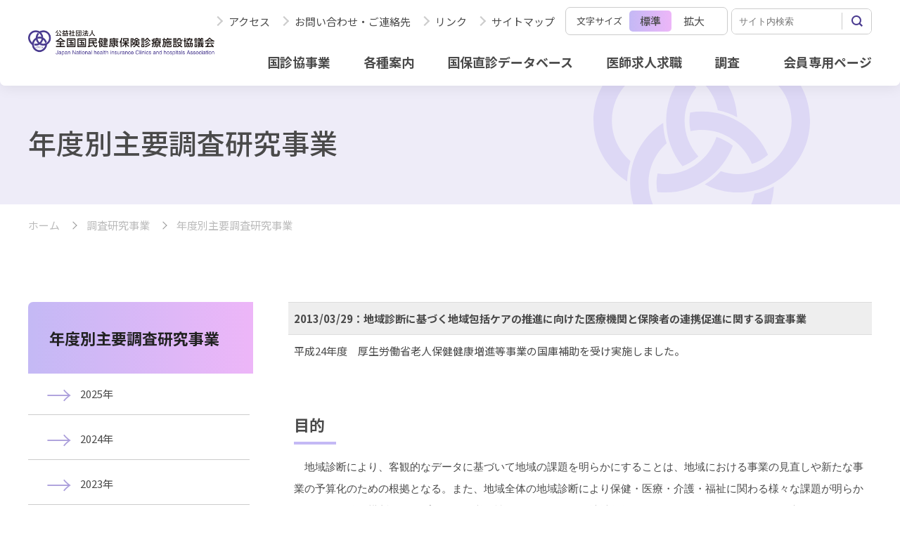

--- FILE ---
content_type: text/html; charset=utf-8
request_url: https://kokushinkyo.or.jp/principalresearch/tabid/57/Default.aspx?itemid=197&dispmid=1547
body_size: 104639
content:
<!DOCTYPE html>
<html lang="ja-JP">
<head id="Head"><meta http-equiv="Content-Type" content="text/html; charset=UTF-8" /><meta id="MetaDescription" name="DESCRIPTION" content="公益社団法人全国国民健康保険診療施設協議会（国診協）は、全国にある国民健康保険診療施設の管理者たる医師・歯科医師が会員となった公益社団法人です。地域医療・ケアを目指しています。" /><meta id="MetaKeywords" name="KEYWORDS" content="国診協,地域医療,国民健康保険,全国国民健康保険診療施設協議会,地域包括ケア,地域包括ケアシステム,地域包括医療・ケア,在宅医療,国保直診,保健事業,国保,地域連携,包括的口腔ケア,口腔ケア,口腔機能向上,認知症,セミナー,東日本大地震,緊急支援,災害支援,募金活動,医療支援,医師求人,看護師求人,コメディカル求人,医療職求人,家族介護,地域診断,リハビリ,ＮＳＴ,老人保健健康増進等事業,終末期,生きて逝く,生きて逝くノート,国診協版,終末期ケア,終末期医療,ターミナル,エンディングノート,栄養サポート,総合医,総合診療専門医,在宅医療・介護連携推進事業,多職種研修,多職種研修プログラム,認知症サポーター,ステップアップ,JNCA,JapanNationalhealthinsuranceClinicsandhospitals Association,J.N.C.A.,Japan National health insurance Clinics and hospitals Association,災害支援,要援護者,
" /><style id="StylePlaceholder" type="text/css"></style><link id="_Portals__default_" rel="stylesheet" type="text/css" href="/Portals/_default/default.css" /><link id="_Portals_0_Skins_KK_new_" rel="stylesheet" type="text/css" href="/Portals/0/Skins/KK-new/skin.css" /><link id="_Portals_0_Containers_KK_new_" rel="stylesheet" type="text/css" href="/Portals/0/Containers/KK-new/container.css" /><link id="_Portals_0_" rel="stylesheet" type="text/css" href="/Portals/0/portal.css" /><script src="/js/tools/jquery-1.11.2.min.js" type="text/javascript"></script><script src="/js/tools/jquery.cookie.js" type="text/javascript"></script><title>
	年度別主要調査研究事業｜国診協
</title><!-- Google Analytics -->
<script>
(function(i,s,o,g,r,a,m){
 i['GoogleAnalyticsObject']=r;
 i[r]=i[r]||function(){(i[r].q=i[r].q||[]).push(arguments)},i[r].l=1*new Date();
 a=s.createElement(o),	m=s.getElementsByTagName(o)[0];
 a.async=1;
 a.src=g;
 m.parentNode.insertBefore(a,m)
})(window,document,'script','//www.google-analytics.com/analytics.js','ga');
ga('create', 'UA-17678932-1');
ga('send', 'pageview');
</script>
<!-- End Google Analytics -->
</head>
<body id="Body" class="pcMode pcView">
    <noscript><div class="lblNoScript"><span id="lblNoScript" class="NormalRed">本システムでは、JavaScriptを利用しています。JavaScriptを有効に設定してからご利用ください。</span></div></noscript>
    <p class="skip"><a href="#dnn_ContentPane"><span id="lblSkipContentPane">本文へスキップします。</span></a></p> 
    <form name="Form" method="post" action="/Default.aspx?TabId=57&amp;itemid=197&amp;dispmid=1547" id="Form" enctype="multipart/form-data" style="height: 100%;">
<div>
<input type="hidden" name="__EVENTTARGET" id="__EVENTTARGET" value="" />
<input type="hidden" name="__EVENTARGUMENT" id="__EVENTARGUMENT" value="" />
<input type="hidden" name="__VIEWSTATE" id="__VIEWSTATE" value="/[base64]/jgIHlhajlm73jgavjgYLjgovlm73msJHlgaXlurfkv53pmbroqLrnmYLmlr3oqK3jga7nrqHnkIbogIXjgZ/jgovljLvluKvjg7vmra/np5HljLvluKvjgYzkvJrlk6HjgajjgarjgaPjgZ/lhaznm4rnpL7lm6Pms5XkurrjgafjgZnjgILlnLDln5/ljLvnmYLjg7vjgrHjgqLjgpLnm67mjIfjgZfjgabjgYTjgb7jgZnjgIJkAgMPFgIfAgX6B+WbveiouuWNlCzlnLDln5/ljLvnmYIs5Zu95rCR5YGl5bq35L+d6Zm6LOWFqOWbveWbveawkeWBpeW6t+S/nemZuuiouueZguaWveioreWNlOitsOS8mizlnLDln5/ljIXmi6zjgrHjgqIs5Zyw5Z+f5YyF5ous44Kx44Ki44K344K544OG44OgLOWcsOWfn+WMheaLrOWMu+eZguODu+OCseOCoizlnKjlroXljLvnmYIs5Zu95L+d55u06Ki6LOS/neWBpeS6i+alrSzlm73kv50s5Zyw5Z+f6YCj5pC6LOWMheaLrOeahOWPo+iFlOOCseOCoizlj6PohZTjgrHjgqIs5Y+j6IWU5qmf6IO95ZCR5LiKLOiqjeefpeeXhyzjgrvjg5/jg4rjg7ws5p2x5pel5pys5aSn5Zyw6ZyHLOe3iuaApeaUr+aPtCzngb3lrrPmlK/mj7Qs5Yuf6YeR5rS75YuVLOWMu+eZguaUr+aPtCzljLvluKvmsYLkuros55yL6K235bir5rGC5Lq6LOOCs+ODoeODh+OCo+OCq+ODq+axguS6uizljLvnmYLogbfmsYLkuros5a625peP5LuL6K23LOWcsOWfn+iouuaWrSzjg6rjg4/jg5Pjg6os77yu77yz77y0LOiAgeS6uuS/neWBpeWBpeW6t+Wil+mAsuetieS6i+alrSzntYLmnKvmnJ8s55Sf44GN44Gm6YCd44GPLOeUn+OBjeOBpumAneOBj+ODjuODvOODiCzlm73oqLrljZTniYgs57WC5pyr5pyf44Kx44KiLOe1guacq+acn+WMu+eZgizjgr/jg7zjg5/jg4rjg6ss44Ko44Oz44OH44Kj44Oz44Kw44OO44O844OILOaghOmkiuOCteODneODvOODiCznt4/[base64]/[base64]/[base64]/[base64]/jgYTlp7/mpJzoqI7jg5fjg63jgrjjgqfjgq/[base64]/[base64]/[base64]/ruS8mjwvYT48dWw+DQo8bGkgY2xhc3M9IlRhYjY4MyI+PGEgaWQ9IlNFT01FTlVWMl9UYWI2ODMiICBocmVmPSJodHRwczovL2tva3VzaGlua3lvLm9yLmpwL2luZGV4L3NvY2lldHkvdGFiaWQvNjgzL0RlZmF1bHQuYXNweCIgPuWFqOWbveWbveS/[base64]/[base64]/[base64]/ljLvnmYLlrabkvJrjgIDnpo/[base64]/[base64]/[base64]/[base64]/[base64]/[base64]/[base64]/[base64]/[base64]/[base64]/[base64]/[base64]/[base64]/[base64]/[base64]/[base64]/pg6jlnLDln5/ljLvnmYLjgrvjg7Pjgr/[base64]/neebtOiouuWPo+iFlOS/neWBpeeglOS/ruS8mjwvYT48dWw+DQo8bGkgY2xhc3M9IlRhYjkzNSI+PGEgaWQ9IlNFT01FTlVWMl9UYWI5MzUiICBocmVmPSJodHRwczovL2tva3VzaGlua3lvLm9yLmpwL2luZGV4L3NlbWluYXIvdGFiaWQvOTM1L0RlZmF1bHQuYXNweCIgPuWbveS/neebtOiouuWPo+iFlOS/neWBpeeglOS/[base64]/[base64]/[base64]/[base64]/ruOCs+ODvOODh+OCo+ODjeODvOOCv+ODvOeglOS/[base64]/[base64]/ruOCs+ODvOODh+OCo+ODjeODvOOCv+ODvOeglOS/[base64]/ruOCs+ODvOODh+OCo+ODjeODvOOCv+ODvOeglOS/[base64]/[base64]/[base64]/[base64]/[base64]/[base64]/5p+756CU56m25LqL5qWtPC9hPjwvbGk+DQo8bGkgY2xhc3M9IlRhYjczNSI+PGEgaWQ9IlNFT01FTlVWMl9UYWI3MzUiICBocmVmPSJodHRwczovL2tva3VzaGlua3lvLm9yLmpwL2luZGV4L3RhYmlkLzczNS9EZWZhdWx0LmFzcHgiID7lsI/opo/[base64]/[base64]/[base64]/nlJ/mtLvmlK/[base64]/[base64]/jgbnjgovmpb3jgZfjgb/jgpLmlK/[base64]/plqLoqozjgI7lnLDln5/[base64]/[base64]/[base64]/[base64]/[base64]/[base64]/[base64]/neitt+aWuemHnTwvYT48L2xpPg0KPGxpIGNsYXNzPSJUYWI2OTQiPjxhIGlkPSJTRU9NRU5VVjJfVGFiNjk0IiAgaHJlZj0iaHR0cHM6Ly9rb2t1c2hpbmt5by5vci5qcC9pbmRleC9pbnF1aWx5L3RhYmlkLzY5NC9EZWZhdWx0LmFzcHgiID7jgYrllY/lkIjjgZvjg7vjgZTpgKPntaHlhYjjga/jgZPjgaHjgok8L2E+PC9saT4NCjxsaSBjbGFzcz0iVGFiNzAyIj48YSBpZD0iU0VPTUVOVVYyX1RhYjcwMiIgIGhyZWY9Imh0dHBzOi8va29rdXNoaW5reW8ub3IuanAvaW5kZXgvdGFiaWQvNzAyL0RlZmF1bHQuYXNweCIgPuWkmuiBt+eorueglOS/ruOCs+ODvOODh+OCo+ODjeODvOOCv+ODvOeglOS/[base64]/44O86IKy5oiQPC9hPjwvbGk+DQo8bGkgY2xhc3M9IlRhYjgzOCI+PGEgaWQ9IlNFT01FTlVWMl9UYWI4MzgiICBocmVmPSJodHRwczovL2tva3VzaGlua3lvLm9yLmpwL2luZGV4L3RhYmlkLzgzOC9EZWZhdWx0LmFzcHgiID7jgIzjg6rjg4/[base64]/[base64]/5p+75LqL5qWtDQo8L2R0PgogICAgICAgIDxkZD48cD7lubPmiJAyNOW5tOW6puOAgOWOmueUn+WKtOWDjeecgeiAgeS6uuS/[base64]/oqLrmlq3jgavjgojjgorjgIHlrqLoprPnmoTjgarjg4fjg7zjgr/jgavln7rjgaXjgYTjgablnLDln5/jga7oqrLpoYzjgpLmmI7jgonjgYvjgavjgZnjgovjgZPjgajjga/jgIHlnLDln5/jgavjgYrjgZHjgovkuovmpa3jga7opovnm7TjgZfjgoTmlrDjgZ/jgarkuovmpa3jga7kuojnrpfljJbjga7jgZ/jgoHjga7moLnmi6DjgajjgarjgovjgILjgb7jgZ/jgIHlnLDln5/lhajkvZPjga7lnLDln5/oqLrmlq3jgavjgojjgorkv53lgaXjg7vljLvnmYLjg7vku4vorbfjg7vnpo/npYnjgavplqLjgo/jgovmp5jjgIXjgaroqrLpoYzjgYzmmI7jgonjgYvjgavjgarjgozjgbDjgIHliIbph47mqKrmlq3nmoTjgarjgqLjg5fjg63jg7zjg4Hjga7lv4XopoHmgKfjgoLmmI7jgonjgYvjgavjgarjgorjgIHlnLDln5/[base64]/guapn+mWouOBruWKueaenOeahOOBqumAo+aQuuOBq+OCiOOCi+WcsOWfn+WMheaLrOOCseOCouOCkuS/[base64]/oqLrmlq3jgavln7rjgaXjgY/lnLDln5/ljIXmi6zjgrHjgqLjga7mjqjpgLLjgavlkJHjgZHjgZ/ljLvnmYLmqZ/plqLjgajkv53pmbrogIXjga7pgKPmkLrkv4PpgLLjgavplqLjgZnjgovoqr/mn7vmpJzoqI7lp5Tlk6HkvJo8YnIgLz4NCuKFoi7lrp/[base64]/[base64]/mlr3jgavplqLjgo/jgovoqJjpjLLjgIHjgYrjgojjgbPmiYvms5XjgavplqLjgZnjgovoqZXkvqE8L3NwYW4+PC9zcGFuPjxiciAvPg0K4pGh44Oi44OH44Or5LqL5qWt5a6f5pa95pa96Kit44G444Gu44OS44Ki44Oq44Oz44Kw77yI6Kiq5ZWP44OS44Ki44Oq44Oz44Kw6Kq/[base64]/mlr3ntZDmnpzjgpLouI/jgb7jgYjjgZ/[base64]/oqLrmlq3lrp/[base64]/ot7XjgavjgaTjgarjgYzjgovkvY/msJHlj4LliqDlnovlnLDln5/[base64]/jgaDjgZXjgYTjgII8L3NwYW4+PC9wPg0KPGg0IGNsYXNzPSJoZWFkbGluZSI+5aCx5ZGK5pu4PC9oND4NCjxwPuODuzxhIGhyZWY9Ii9Qb3J0YWxzLzAvUmVwb3J0LWhvdWtva3VzeW8vSDI0L0gyNOWcsOWfn+iouuaWrV/[base64]/miYvlvJUucGRmIj7lrp/ot7XjgavjgaTjgarjgYzjgovkvY/msJHlj4LliqDlnovlnLDln5/[base64]" />
</div>

<script type="text/javascript">
//<![CDATA[
var theForm = document.forms['Form'];
if (!theForm) {
    theForm = document.Form;
}
function __doPostBack(eventTarget, eventArgument) {
    if (!theForm.onsubmit || (theForm.onsubmit() != false)) {
        theForm.__EVENTTARGET.value = eventTarget;
        theForm.__EVENTARGUMENT.value = eventArgument;
        theForm.submit();
    }
}
//]]>
</script>


<script src="/WebResource.axd?d=HACbP2ms3mURq8yQahZ94NftDxGkrTrEso8YhCnpCghR5jOkYRpEVMaG-D1thcxQFKdga4NLhpsbdCG30&amp;t=638314226908353130" type="text/javascript"></script>


<script src="/js/dnncore.js" type="text/javascript"></script>
<script src="/js/infocms.js" type="text/javascript"></script>
<script src="/js/MicrosoftAjax.ja.js" type="text/javascript"></script>
<script src="/ScriptResource.axd?d=c9xf5qidu0VyX331ceqXXZZ78urvSuRoTTtYVH4pe7tsHxu3VUIxe02cgNXxXX0_3KRyyqOnTjXP0uG44JGf4VAkk9AGQcjVb3Z9CZ8W4kdHEhspcuoNIzatJXev4WPVXVtOl9mIgjAdRH-3i0o5JcAhu2K5ZqYTz77p9Q2&amp;t=559a934d" type="text/javascript"></script>
<div>

	<input type="hidden" name="__VIEWSTATEGENERATOR" id="__VIEWSTATEGENERATOR" value="CA0B0334" />
</div>
        
        
<script>jQuery.noConflict();</script>
<script src="/Portals/0/KK-new/js/smoothScroll/smoothScroll.js"></script>
<script src="/Portals/0/KK-new/js/toTop/toTop.js"></script>
<script src="/Portals/0/KK-new/js/fontsize/fontsize.js"></script>
<script src="/Portals/0/KK-new/js/placeholder/placeholder.js"></script>
<script src="/Portals/0/KK-new/js/accordion/accordion.js"></script>
<script src="/Portals/0/KK-new/js/megaMenu/megaMenu.js"></script>
<script src="/Portals/0/KK-new/js/burger/burger.js"></script>
<script src="/Portals/0/KK-new/js/spTel/spTel.js"></script>
<script src="/Portals/0/KK-new/js/matchHeight/jquery.matchHeight.js"></script>
<script src="/Portals/0/KK-new/js/headFix/headFix.js"></script>
<script src="/Portals/0/KK-new/js/fileicon/fileicon.js"></script>
<script src="/Portals/0/KK-new/js/lightcase/lightcase.js"></script>
<link rel="stylesheet" href="/Portals/0/KK-new/js/lightcase/lightcase.css">
<script src="/Portals/0/KK-new/js/common.js"></script>

<div id="skin" class="_KK-new skin_2column">
    <div id="blockskip"><a href="#main">本文へ</a>
</div>
    <header id="header" class="l-header">
        <div class="l-inner">
            <div class="l-header_left">
                <div class="logo"><a id="dnn_dnnLOGO_hypLogo" title="公益社団法人　全国国民健康保険診療施設協議会" href="https://kokushinkyo.or.jp/"><img id="dnn_dnnLOGO_imgLogo" src="/Portals/0/KK-new/images/common/logo_2x.png" alt="公益社団法人　全国国民健康保険診療施設協議会" style="border-width:0px;" /></a></div>
            </div>
            <div class="l-header_right">
                <div class="l-header_burger">
                    <div class="l-header_right_top">
                        <div id="dnn_HeadRT_KKnewPane" class="HeadRT_KKnewPane">
<div class="moduleZeroWrap">
	<div class="zeroTitle"><span id="dnn_ctr2555_dnnTITLE_lblTitle" class="Head">【全】ヘッダーリンク</span>


</div>
	<section class="moduleSkin moduleZero">
		<div class="moduleButton"></div>
		<div id="dnn_ctr2555_ContentPane"><!-- Start_Module_2555 --><div id="dnn_ctr2555_ModuleContent">
	<div id="dnn_ctr2555_HtmlModule_HtmlModule_lblContent">
	<ul class="head_link">
    <li> <a href="/index/map/tabid/696/Default.aspx">アクセス</a></li>
    <li><a href="/inquily/tabid/694/Default.aspx">お問い合わせ・ご連絡先</a></li>
    <li> <a href="/links/tabid/692/Default.aspx">リンク</a></li>
    <li> <a href="/sitemap/tabid/691/Default.aspx">サイトマップ </a></li>
</ul>

</div>
<!-- End_Module_2555 -->
</div></div>
	</section>
</div>
</div>
                        <div class="font_sizer">
                            <p>文字サイズ</p>
                            <ul class="font_sizer_list">
                                <li class="default_font">標準</li>
                                <li>拡大</li>
                            </ul>
                        </div>
                        <div id="dnn_HeadSearch_KKnewPane" class="HeadSearch_KKnewPane">
<div class="moduleZeroWrap">
	<div class="zeroTitle"><span id="dnn_ctr2557_dnnTITLE_lblTitle" class="Head">【全】ヘッダー検索</span>


</div>
	<section class="moduleSkin moduleZero">
		<div class="moduleButton"></div>
		<div id="dnn_ctr2557_ContentPane"><!-- Start_Module_2557 --><div class="searchWrap"><div id="dnn_ctr2557_ModuleContent">
	
<div class="SearchInput submitArea">
    <input name="dnn$ctr2557$SearchInput$txtSearch" type="text" maxlength="200" id="dnn_ctr2557_SearchInput_txtSearch" class="NormalTextBox txtSearch" title="入力欄" />
    <input type="submit" name="dnn$ctr2557$SearchInput$cmdGo" value="検索" id="dnn_ctr2557_SearchInput_cmdGo" class="submitBtn_S notice" />
</div><!-- End_Module_2557 -->
</div></div></div>
	</section>
</div>
</div>
                    </div>
                    <div class="l-header_right_bottom">
                        <div id="dnn_HeadRB_KKnewPane" class="HeadRB_KKnewPane">
<div class="moduleZeroWrap">
	<div class="zeroTitle"><span id="dnn_ctr2558_dnnTITLE_lblTitle" class="Head">【全】バーガーナビ</span>


</div>
	<section class="moduleSkin moduleZero">
		<div class="moduleButton"></div>
		<div id="dnn_ctr2558_ContentPane"><!-- Start_Module_2558 --><div id="dnn_ctr2558_ModuleContent">
	<div id="dnn_ctr2558_HtmlModule_HtmlModule_lblContent">
	<ul class="global_nav">
    <li class="Tab681"><a href="/index/about/tabid/681/Default.aspx">国診協事業</a></li>
    <li class="Tab716"><a href="/index/about/tabid/716/Default.aspx">各種案内</a></li>
    <li class="Tab1001"><a href="/index/search/tabid/687/Default.aspx">国保直診データベース</a></li>
    <li class="Tab1002"><a href="/index/recruitment/tabid/689/Default.aspx">医師求人求職</a></li>
    <li class="Tab1002"><a href="/index/chosa/tabid/705/Default.aspx">調査</a></li>
    　
    <li class="Tab1003"><a href="/tabid/698/Default.aspx">会員専用ページ</a></li>
</ul>

</div>
<!-- End_Module_2558 -->
</div></div>
	</section>
</div>
</div>
                        <div id="dnn_Megamenu_KKnewPane" class="Megamenu_KKnewPane">
<div class="moduleZeroWrap">
	<div class="zeroTitle"><span id="dnn_ctr2560_dnnTITLE_lblTitle" class="Head">【全】メガメニュー</span>


</div>
	<section class="moduleSkin moduleZero">
		<div class="moduleButton"></div>
		<div id="dnn_ctr2560_ContentPane"><!-- Start_Module_2560 --><div id="dnn_ctr2560_ModuleContent">
	<div id="dnn_ctr2560_HtmlModule_HtmlModule_lblContent">
	<div class="megamenu_wrap">
<div class="Tab681">
<div class="item_wrap">
<ul class="layout_item col3 link_txt">
    <li><a href="/index/about/tabid/681/Default.aspx">協議会概要</a></li>
    <li><a href="/index/tabid/792/Default.aspx">活動情報</a></li>
    <li><a href="/index/tabid/793/Default.aspx">学会・研修会 </a></li>
    <li><a href="/index/tabid/794/Default.aspx">調査研究事業</a></li>
    <li><a href="/index/tabid/795/Default.aspx">刊行物・SNS </a></li>
    <li><a href="/index/tabid/799/Default.aspx">認定事業</a></li>
</ul>
</div>
</div>
</div>

</div>
<!-- End_Module_2560 -->
</div></div>
	</section>
</div>
</div>
                        <nav id="gNav"><div class="tokenMenu">
<ul>
<li class="Tab681"><a id="SEOMENUV2_Tab681"  href="https://kokushinkyo.or.jp/index/about/tabid/681/Default.aspx" >協議会概要</a><ul>
<li class="Tab708"><a id="SEOMENUV2_Tab708"  href="https://kokushinkyo.or.jp/index/about/tabid/708/Default.aspx" >会長挨拶</a></li>
<li class="Tab709"><a id="SEOMENUV2_Tab709"  href="https://kokushinkyo.or.jp/index/about/establishment/tabid/709/Default.aspx" >国診協設立経緯</a></li>
<li class="Tab798"><a id="SEOMENUV2_Tab798"  href="https://kokushinkyo.or.jp/index/about/tabid/798/Default.aspx" >国診協と国保直診</a></li>
<li class="Tab711"><a id="SEOMENUV2_Tab711"  href="https://kokushinkyo.or.jp/index/about/management/tabid/711/Default.aspx" >国診協運営体制</a></li>
<li class="Tab714"><a id="SEOMENUV2_Tab714"  href="https://kokushinkyo.or.jp/index/about/activity/tabid/714/Default.aspx" >主な事業活動</a></li>
<li class="Tab715"><a id="SEOMENUV2_Tab715"  href="https://kokushinkyo.or.jp/index/about/report/tabid/715/Default.aspx" >事業報告書・収支決算書</a></li>
<li class="Tab718"><a id="SEOMENUV2_Tab718"  href="https://kokushinkyo.or.jp/index/about/organization/tabid/718/Default.aspx" >組織図</a></li>
<li class="Tab720"><a id="SEOMENUV2_Tab720"  href="https://kokushinkyo.or.jp/index/about/committee/tabid/720/Default.aspx" >委員会・部会</a></li>
<li class="Tab721"><a id="SEOMENUV2_Tab721"  href="https://kokushinkyo.or.jp/index/about/list/tabid/721/Default.aspx" >役員名簿</a></li>
<li class="Tab723"><a id="SEOMENUV2_Tab723"  href="https://kokushinkyo.or.jp/index/about/tabid/723/Default.aspx" >定款</a></li>
<li class="Tab724"><a id="SEOMENUV2_Tab724"  href="https://kokushinkyo.or.jp/index/about/tabid/724/Default.aspx" >諸規定・申込様式</a></li>
<li class="Tab716"><a id="SEOMENUV2_Tab716"  href="https://kokushinkyo.or.jp/index/about/tabid/716/Default.aspx" >紹介パンフレット・資料</a></li>
</ul>
</li>
<li class="Tab792"><a id="SEOMENUV2_Tab792"  href="https://kokushinkyo.or.jp/index/tabid/792/Default.aspx" >活動情報</a><ul>
<li class="Tab797"><a id="SEOMENUV2_Tab797"  href="https://kokushinkyo.or.jp/index/tabid/797/Default.aspx" >事務局からのお知らせ</a></li>
<li class="Tab733"><a id="SEOMENUV2_Tab733"  href="https://kokushinkyo.or.jp/index/tabid/733/Default.aspx" >地域医療を守る病院協議会</a></li>
<li class="Tab796"><a id="SEOMENUV2_Tab796"  href="https://kokushinkyo.or.jp/index/tabid/796/Default.aspx" >国保直診のありたい姿検討プロジェクト</a></li>
<li class="Tab800"><a id="SEOMENUV2_Tab800"  href="https://www.jach.or.jp/" target="_blank">一般社団法人 日本地域医療学会</a></li>
<li class="Tab801"><a id="SEOMENUV2_Tab801"  href="/news_detail/tabid/701/Default.aspx?itemid=165&dispmid=2554" >臨床研修指導医講習会</a></li>
<li class="Tab802"><a id="SEOMENUV2_Tab802"  href="https://kokushinkyo.or.jp/index/tabid/802/Default.aspx" >新型コロナ関連の取り組み</a></li>
<li class="Tab803"><a id="SEOMENUV2_Tab803"  href="https://kokushinkyo.or.jp/index/tabid/803/Default.aspx" >震災・災害への対応</a><ul>
<li class="Tab857"><a id="SEOMENUV2_Tab857"  href="https://kokushinkyo.or.jp/index/tabid/857/Default.aspx" >石川県能登地方を震源とする地震による被害状況・支援等について</a></li>
<li class="Tab924"><a id="SEOMENUV2_Tab924"  href="https://kokushinkyo.or.jp/index/tabid/924/Default.aspx" >災害に関する調査研究事業</a></li>
<li class="Tab451"><a id="SEOMENUV2_Tab451"  href="https://kokushinkyo.or.jp/index/saigai/tabid/451/Default.aspx" >震災・災害への対応事例</a></li>
</ul>
</li>
<li class="Tab705"><a id="SEOMENUV2_Tab705"  href="https://kokushinkyo.or.jp/index/chosa/tabid/705/Default.aspx" >アンケート・実態調査</a></li>
<li class="Tab686"><a id="SEOMENUV2_Tab686"  href="https://kokushinkyo.or.jp/index/about_kokuho/tabid/686/Default.aspx" >委員会・部会活動</a><ul>
<li class="Tab898"><a id="SEOMENUV2_Tab898"  href="https://kokushinkyo.or.jp/index/about_kokuho/tabid/898/Default.aspx" >診療所委員会リレーエッセイ</a></li>
<li class="Tab835"><a id="SEOMENUV2_Tab835"  href="https://kokushinkyo.or.jp/index/about_kokuho/tabid/835/Default.aspx" >活動情報一覧</a></li>
</ul>
</li>
</ul>
</li>
<li class="Tab917"><a id="SEOMENUV2_Tab917"  href="https://kokushinkyo.or.jp/index/tabid/917/Default.aspx" >ウェブアクセシビリティへの対応</a></li>
<li class="Tab948"><a id="SEOMENUV2_Tab948"  href="https://kokushinkyo.or.jp/index/tabid/948/Default.aspx" >団体保険取扱い</a></li>
<li class="Tab793"><a id="SEOMENUV2_Tab793"  href="https://kokushinkyo.or.jp/index/tabid/793/Default.aspx" >学会・研修会</a><ul>
<li class="Tab683"><a id="SEOMENUV2_Tab683"  href="https://kokushinkyo.or.jp/index/society/tabid/683/Default.aspx" >全国国保地域医療学会</a><ul>
<li class="Tab758"><a id="SEOMENUV2_Tab758"  href="https://kokushinkyo.or.jp/index/society/society_list/tabid/758/Default.aspx" >学会開催状況一覧</a><ul>
<li class="Tab954"><a id="SEOMENUV2_Tab954"  href="https://kokushinkyo.or.jp/index/society/society_list/tabid/954/Default.aspx" >第66回全国国保地域医療学会　愛媛県</a></li>
<li class="Tab904"><a id="SEOMENUV2_Tab904"  href="https://kokushinkyo.or.jp/index/society/society_list/tabid/904/Default.aspx" >第65回全国国保地域医療学会　和歌山県</a></li>
<li class="Tab903"><a id="SEOMENUV2_Tab903"  href="https://kokushinkyo.or.jp/index/society/society_list/tabid/903/Default.aspx" >第64回全国国保地域医療学会　岩手県</a></li>
<li class="Tab869"><a id="SEOMENUV2_Tab869"  href="https://kokushinkyo.or.jp/index/society/society_list/tabid/869/Default.aspx" >第63回全国国保地域医療学会　福井県</a></li>
<li class="Tab836"><a id="SEOMENUV2_Tab836"  href="https://kokushinkyo.or.jp/index/society/society_list/tabid/836/Default.aspx" >第62回全国国保地域医療学会　千葉県</a></li>
<li class="Tab761"><a id="SEOMENUV2_Tab761"  href="https://kokushinkyo.or.jp/index/society/society_list/tabid/761/Default.aspx" >第61回全国国保地域医療学会　岡山県</a></li>
<li class="Tab760"><a id="SEOMENUV2_Tab760"  href="https://kokushinkyo.or.jp/index/society/society_list/tabid/760/Default.aspx" >第60回全国国保地域医療学会　北海道</a></li>
<li class="Tab759"><a id="SEOMENUV2_Tab759"  href="https://kokushinkyo.or.jp/index/society/society_list/tabid/759/Default.aspx" >第59回全国国保地域医療学会　長崎・佐賀</a></li>
<li class="Tab847"><a id="SEOMENUV2_Tab847"  href="https://kokushinkyo.or.jp/index/society/society_list/tabid/847/Default.aspx" >第58回全国国保地域医療学会　徳島県</a></li>
<li class="Tab884"><a id="SEOMENUV2_Tab884"  href="https://kokushinkyo.or.jp/index/society/society_list/tabid/884/Default.aspx" >第57回全国国保地域医療学会　東京都</a></li>
<li class="Tab885"><a id="SEOMENUV2_Tab885"  href="https://kokushinkyo.or.jp/index/society/society_list/tabid/885/Default.aspx" >第56回全国国保地域医療学会　山形・秋田</a></li>
<li class="Tab886"><a id="SEOMENUV2_Tab886"  href="https://kokushinkyo.or.jp/index/society/society_list/tabid/886/Default.aspx" >第55回全国国保地域医療学会　埼玉県</a></li>
<li class="Tab889"><a id="SEOMENUV2_Tab889"  href="https://kokushinkyo.or.jp/index/society/society_list/tabid/889/Default.aspx" >第54回全国国保地域医療学会　岐阜</a></li>
</ul>
</li>
<li class="Tab762"><a id="SEOMENUV2_Tab762"  href="https://kokushinkyo.or.jp/index/society/research_list/tabid/762/Default.aspx" >優秀研究一覧</a></li>
<li class="Tab763"><a id="SEOMENUV2_Tab763"  href="https://kokushinkyo.or.jp/index/society/tabid/763/Default.aspx" >研究発表一覧</a></li>
<li class="Tab901"><a id="SEOMENUV2_Tab901"  href="https://kokushinkyo.or.jp/index/society/tabid/901/Default.aspx" >若手研究表彰一覧</a></li>
</ul>
</li>
<li class="Tab684"><a id="SEOMENUV2_Tab684"  href="https://kokushinkyo.or.jp/index/tabid/684/Default.aspx" >地域医療現地研究会</a><ul>
<li class="Tab764"><a id="SEOMENUV2_Tab764"  href="https://kokushinkyo.or.jp/index/tabid/764/Default.aspx" >開催状況一覧	</a><ul>
<li class="Tab928"><a id="SEOMENUV2_Tab928"  href="https://kokushinkyo.or.jp/index/tabid/928/Default.aspx" >第40回地域医療現地研究会　岐阜県</a></li>
<li class="Tab900"><a id="SEOMENUV2_Tab900"  href="https://kokushinkyo.or.jp/index/tabid/900/Default.aspx" >第39回地域医療現地研究会　島根県</a></li>
<li class="Tab854"><a id="SEOMENUV2_Tab854"  href="https://kokushinkyo.or.jp/index/tabid/854/Default.aspx" >第38回地域医療現地研究会　北海道</a></li>
<li class="Tab765"><a id="SEOMENUV2_Tab765"  href="https://kokushinkyo.or.jp/index/tabid/765/Default.aspx" >第37回地域医療現地研究会　香川県</a></li>
<li class="Tab766"><a id="SEOMENUV2_Tab766"  href="https://kokushinkyo.or.jp/index/tabid/766/Default.aspx" >第36回地域医療現地研究会　新潟県</a></li>
<li class="Tab767"><a id="SEOMENUV2_Tab767"  href="https://kokushinkyo.or.jp/index/tabid/767/Default.aspx" >第35回地域医療現地研究会　三重県</a></li>
<li class="Tab768"><a id="SEOMENUV2_Tab768"  href="https://kokushinkyo.or.jp/index/tabid/768/Default.aspx" >第34回地域医療現地研究会　福島県</a></li>
<li class="Tab769"><a id="SEOMENUV2_Tab769"  href="https://kokushinkyo.or.jp/index/tabid/769/Default.aspx" >第33回地域医療現地研究会　大分県</a></li>
<li class="Tab770"><a id="SEOMENUV2_Tab770"  href="https://kokushinkyo.or.jp/index/tabid/770/Default.aspx" >第32回地域医療現地研究会　岡山県</a></li>
<li class="Tab771"><a id="SEOMENUV2_Tab771"  href="https://kokushinkyo.or.jp/index/tabid/771/Default.aspx" >第31回地域医療現地研究会　福井県</a></li>
<li class="Tab845"><a id="SEOMENUV2_Tab845"  href="https://kokushinkyo.or.jp/index/tabid/845/Default.aspx" >第30回地域医療現地研究会　高知県</a></li>
<li class="Tab846"><a id="SEOMENUV2_Tab846"  href="https://kokushinkyo.or.jp/index/tabid/846/Default.aspx" >第29回地域医療現地研究会　宮崎県</a></li>
</ul>
</li>
</ul>
</li>
<li class="Tab685"><a id="SEOMENUV2_Tab685"  href="https://kokushinkyo.or.jp/index/seminar/tabid/685/Default.aspx" >各種研修会のご案内</a><ul>
<li class="Tab908"><a id="SEOMENUV2_Tab908"  href="https://kokushinkyo.or.jp/index/seminar/tabid/908/Default.aspx" >「中山間地域等における医療機関等と連携したリエイブルメントの取り組みについての調査研究事業」報告会</a><ul>
<li class="Tab910"><a id="SEOMENUV2_Tab910"  href="https://kokushinkyo.or.jp/index/seminar/tabid/910/Default.aspx" >「中山間地域等における医療機関等と連携したリエイブルメントの取り組みについての調査研究事業」報告会 参加者専用ページ</a></li>
</ul>
</li>
<li class="Tab929"><a id="SEOMENUV2_Tab929"  href="https://kokushinkyo.or.jp/index/seminar/tabid/929/Default.aspx" >リハビリ専門職の人材育成にかかる研修会</a><ul>
<li class="Tab930"><a id="SEOMENUV2_Tab930"  href="https://kokushinkyo.or.jp/index/seminar/tabid/930/Default.aspx" >リハビリ専門職の人材育成にかかる研修会 開催状況一覧</a><ul>
<li class="Tab931"><a id="SEOMENUV2_Tab931"  href="https://kokushinkyo.or.jp/index/seminar/tabid/931/Default.aspx" >令和7年度 富山県 かみいち総合病院</a></li>
<li class="Tab932"><a id="SEOMENUV2_Tab932"  href="https://kokushinkyo.or.jp/index/seminar/tabid/932/Default.aspx" >令和6年度 鳥取県 日南町国民健康保険日南病院</a></li>
<li class="Tab933"><a id="SEOMENUV2_Tab933"  href="https://kokushinkyo.or.jp/index/seminar/tabid/933/Default.aspx" >令和5年度 岐阜県 県北西部地域医療センター国保白鳥病院</a></li>
</ul>
</li>
</ul>
</li>
<li class="Tab934"><a id="SEOMENUV2_Tab934"  href="https://kokushinkyo.or.jp/index/seminar/tabid/934/Default.aspx" >国保直診口腔保健研修会</a><ul>
<li class="Tab935"><a id="SEOMENUV2_Tab935"  href="https://kokushinkyo.or.jp/index/seminar/tabid/935/Default.aspx" >国保直診口腔保健研修会 開催状況一覧</a><ul>
<li class="Tab955"><a id="SEOMENUV2_Tab955"  href="https://kokushinkyo.or.jp/index/seminar/tabid/955/Default.aspx" >令和7年度国保直診口腔保健研修会 和歌山県</a></li>
<li class="Tab936"><a id="SEOMENUV2_Tab936"  href="https://kokushinkyo.or.jp/index/seminar/tabid/936/Default.aspx" >令和6年度国保直診口腔保健研修会 岩手県</a></li>
<li class="Tab937"><a id="SEOMENUV2_Tab937"  href="https://kokushinkyo.or.jp/index/seminar/tabid/937/Default.aspx" >令和5年度国保直診口腔保健研修会 福井県</a></li>
<li class="Tab938"><a id="SEOMENUV2_Tab938"  href="https://kokushinkyo.or.jp/index/seminar/tabid/938/Default.aspx" >令和4年度国保直診口腔保健研修会 千葉県</a></li>
</ul>
</li>
</ul>
</li>
<li class="Tab939"><a id="SEOMENUV2_Tab939"  href="https://kokushinkyo.or.jp/index/seminar/tabid/939/Default.aspx" >多職種研修コーディネーター研修会</a><ul>
<li class="Tab940"><a id="SEOMENUV2_Tab940"  href="https://kokushinkyo.or.jp/index/seminar/tabid/940/Default.aspx" >多職種研修コーディネーター研修会 開催状況一覧</a><ul>
<li class="Tab941"><a id="SEOMENUV2_Tab941"  href="https://kokushinkyo.or.jp/index/seminar/tabid/941/Default.aspx" >令和7年度多職種研修コーディネーター研修会</a></li>
<li class="Tab942"><a id="SEOMENUV2_Tab942"  href="https://kokushinkyo.or.jp/index/seminar/tabid/942/Default.aspx" >令和6年度多職種研修コーディネーター研修会</a></li>
<li class="Tab943"><a id="SEOMENUV2_Tab943"  href="https://kokushinkyo.or.jp/index/seminar/tabid/943/Default.aspx" >令和5年度多職種研修コーディネーター研修会</a></li>
<li class="Tab944"><a id="SEOMENUV2_Tab944"  href="https://kokushinkyo.or.jp/index/seminar/tabid/944/Default.aspx" >令和元年度多職種研修コーディネーター研修会</a></li>
<li class="Tab945"><a id="SEOMENUV2_Tab945"  href="https://kokushinkyo.or.jp/index/seminar/tabid/945/Default.aspx" >平成30年度多職種研修コーディネーター研修会</a></li>
</ul>
</li>
</ul>
</li>
</ul>
</li>
<li class="Tab778"><a id="SEOMENUV2_Tab778"  href="https://kokushinkyo.or.jp/index/tabid/778/Default.aspx" >令和4年度地域包括医療・ケア研修会</a></li>
<li class="Tab850"><a id="SEOMENUV2_Tab850"  href="https://kokushinkyo.or.jp/index/tabid/850/Default.aspx" >令和5年度地域包括医療・ケア研修会</a></li>
<li class="Tab905"><a id="SEOMENUV2_Tab905"  href="https://kokushinkyo.or.jp/index/tabid/905/Default.aspx" >令和6年度地域包括医療・ケア研修会</a><ul>
<li class="Tab909"><a id="SEOMENUV2_Tab909"  href="https://kokushinkyo.or.jp/index/tabid/909/Default.aspx" >令和6年度地域包括医療・ケア研修会：参加者専用ページ</a></li>
</ul>
</li>
<li class="Tab958"><a id="SEOMENUV2_Tab958"  href="https://kokushinkyo.or.jp/index/tabid/958/Default.aspx" >令和7年度地域包括医療・ケア研修会</a></li>
</ul>
</li>
<li class="Tab794 parentItem"><a id="SEOMENUV2_Tab794"  class="parentLink" href="https://kokushinkyo.or.jp/index/tabid/794/Default.aspx" >調査研究事業</a><ul>
<li class="Tab57 currentItem"><a id="SEOMENUV2_Tab57"  class="currentLink" href="https://kokushinkyo.or.jp/index/principalresearch/tabid/57/Default.aspx" >年度別主要調査研究事業</a></li>
<li class="Tab735"><a id="SEOMENUV2_Tab735"  href="https://kokushinkyo.or.jp/index/tabid/735/Default.aspx" >小規模自治体における多職種研修</a><ul>
<li class="Tab488"><a id="SEOMENUV2_Tab488"  href="https://kokushinkyo.or.jp/index/tabid/488/Default.aspx" >多職種研修コーディネーター育成</a></li>
<li class="Tab737"><a id="SEOMENUV2_Tab737"  href="https://kokushinkyo.or.jp/index/tabid/737/Default.aspx" >多職種研修企画・運営支援</a></li>
</ul>
</li>
<li class="Tab742"><a id="SEOMENUV2_Tab742"  href="https://kokushinkyo.or.jp/index/tabid/742/Default.aspx" >在宅移行の手引き</a></li>
<li class="Tab743"><a id="SEOMENUV2_Tab743"  href="https://kokushinkyo.or.jp/index/tabid/743/Default.aspx" >情報共有シートを用いた生活支援の手引き</a></li>
<li class="Tab755"><a id="SEOMENUV2_Tab755"  href="https://kokushinkyo.or.jp/index/tabid/755/Default.aspx" >住民参加型「地域診断」の手引き	</a></li>
<li class="Tab738"><a id="SEOMENUV2_Tab738"  href="https://kokushinkyo.or.jp/index/tabid/738/Default.aspx" >災害時の要援護者支援対策（平成30年-令和1年実施事業）</a><ul>
<li class="Tab740"><a id="SEOMENUV2_Tab740"  href="https://kokushinkyo.or.jp/index/tabid/740/Default.aspx" >富山県・上市町</a></li>
<li class="Tab831"><a id="SEOMENUV2_Tab831"  href="https://kokushinkyo.or.jp/index/tabid/831/Default.aspx" >岐阜県・郡上市</a></li>
<li class="Tab739"><a id="SEOMENUV2_Tab739"  href="https://kokushinkyo.or.jp/index/tabid/739/Default.aspx" >静岡県・浜松市天竜区</a></li>
</ul>
</li>
<li class="Tab757"><a id="SEOMENUV2_Tab757"  href="https://kokushinkyo.or.jp/index/tabid/757/Default.aspx" >食べる楽しみを支援する	</a></li>
<li class="Tab777"><a id="SEOMENUV2_Tab777"  href="https://kokushinkyo.or.jp/index/tabid/777/Default.aspx" >活動経過報告</a></li>
<li class="Tab849"><a id="SEOMENUV2_Tab849"  href="https://kokushinkyo.or.jp/index/tabid/849/Default.aspx" >災害時の要援護者支援対策（平成29年度実施事業）</a></li>
</ul>
</li>
<li class="Tab795"><a id="SEOMENUV2_Tab795"  href="https://kokushinkyo.or.jp/index/tabid/795/Default.aspx" >刊行物・SNS</a><ul>
<li class="Tab731"><a id="SEOMENUV2_Tab731"  href="https://kokushinkyo.or.jp/index/publication/tabid/731/Default.aspx" >機関誌『地域医療』</a><ul>
<li class="Tab851"><a id="SEOMENUV2_Tab851"  href="https://kokushinkyo.or.jp/index/publication/tabid/851/Default.aspx" >『介護予防・健康づくりに挑戦!』バックナンバー</a></li>
<li class="Tab865"><a id="SEOMENUV2_Tab865"  href="https://kokushinkyo.or.jp/index/publication/tabid/865/Default.aspx" >機関誌『地域医療』定期購読申し込みフォーム</a></li>
</ul>
</li>
<li class="Tab704"><a id="SEOMENUV2_Tab704"  href="https://kokushinkyo.or.jp/index/endingunoto/tabid/704/Default.aspx" >生きて逝くノート</a></li>
<li class="Tab703"><a id="SEOMENUV2_Tab703"  href="https://kokushinkyo.or.jp/index/kyouzai/tabid/703/Default.aspx" >地域包括医療・ケア推進教材</a></li>
</ul>
</li>
<li class="Tab799"><a id="SEOMENUV2_Tab799"  href="https://kokushinkyo.or.jp/index/tabid/799/Default.aspx" >認定事業</a><ul>
<li class="Tab786"><a id="SEOMENUV2_Tab786"  href="https://kokushinkyo.or.jp/index/system_objective/tabid/786/Default.aspx" >認定制度について</a></li>
<li class="Tab789"><a id="SEOMENUV2_Tab789"  href="https://kokushinkyo.or.jp/index/system_application/tabid/789/Default.aspx" >申請様式</a></li>
<li class="Tab790"><a id="SEOMENUV2_Tab790"  href="https://kokushinkyo.or.jp/index/system_list/tabid/790/Default.aspx" >地域包括医療・ケア認定施設一覧</a></li>
<li class="Tab690"><a id="SEOMENUV2_Tab690"  href="https://kokushinkyo.or.jp/index/system/tabid/690/Default.aspx" >認定申請に関するお知らせ</a></li>
<li class="Tab868"><a id="SEOMENUV2_Tab868"  href="https://kokushinkyo.or.jp/index/tabid/868/Default.aspx" >認定申請フォーム</a></li>
<li class="Tab870"><a id="SEOMENUV2_Tab870"  href="https://kokushinkyo.or.jp/index/tabid/870/Default.aspx" >認定申請に関する問合せ先</a></li>
<li class="Tab919"><a id="SEOMENUV2_Tab919"  href="https://kokushinkyo.or.jp/index/tabid/919/Default.aspx" >国診協会長表彰　申請書類提出フォーム</a><ul>
<li class="Tab925"><a id="SEOMENUV2_Tab925"  href="https://kokushinkyo.or.jp/index/tabid/925/Default.aspx" >国診協会長表彰候補者推薦者審査回答フォーム</a></li>
</ul>
</li>
</ul>
</li>
<li class="Tab687"><a id="SEOMENUV2_Tab687"  href="https://kokushinkyo.or.jp/index/search/tabid/687/Default.aspx" >国保直診データベース</a><ul>
<li class="Tab779"><a id="SEOMENUV2_Tab779"  href="https://kokushinkyo.or.jp/index/search/search_list/tabid/779/Default.aspx" >会員施設一覧</a></li>
<li class="Tab781"><a id="SEOMENUV2_Tab781"  href="https://kokushinkyo.or.jp/index/search/search_list2/tabid/781/Default.aspx" >日本医療機能評価機構の認定を受けている国保病院</a></li>
<li class="Tab782"><a id="SEOMENUV2_Tab782"  href="https://kokushinkyo.or.jp/index/search/search_list3/tabid/782/Default.aspx" >地方公営企業法を全部適用している国保病院</a></li>
</ul>
</li>
<li class="Tab701"><a id="SEOMENUV2_Tab701"  href="https://kokushinkyo.or.jp/index/news_detail/tabid/701/Default.aspx" >お知らせ一覧</a><ul>
<li class="Tab853"><a id="SEOMENUV2_Tab853"  href="https://kokushinkyo.or.jp/index/news_detail/tabid/853/Default.aspx" >お知らせ一覧 お知らせ</a></li>
<li class="Tab871"><a id="SEOMENUV2_Tab871"  href="https://kokushinkyo.or.jp/index/news_detail/tabid/871/Default.aspx" >お知らせ一覧 セミナー・講習会</a></li>
<li class="Tab872"><a id="SEOMENUV2_Tab872"  href="https://kokushinkyo.or.jp/index/news_detail/tabid/872/Default.aspx" >お知らせ一覧 更新情報</a></li>
<li class="Tab873"><a id="SEOMENUV2_Tab873"  href="https://kokushinkyo.or.jp/index/news_detail/tabid/873/Default.aspx" >お知らせ一覧 委員会・部会</a></li>
</ul>
</li>
<li class="Tab918"><a id="SEOMENUV2_Tab918"  href="https://kokushinkyo.or.jp/index/tabid/918/Default.aspx" >お知らせ一覧 会員向け情報</a><ul>
<li class="Tab874"><a id="SEOMENUV2_Tab874"  href="https://kokushinkyo.or.jp/index/tabid/874/Default.aspx" >お知らせ一覧 会員情報</a></li>
<li class="Tab875"><a id="SEOMENUV2_Tab875"  href="https://kokushinkyo.or.jp/index/tabid/875/Default.aspx" >お知らせ一覧 周知文書</a></li>
<li class="Tab916"><a id="SEOMENUV2_Tab916"  href="https://kokushinkyo.or.jp/index/tabid/916/Default.aspx" >お知らせ一覧 事務局からの案内</a></li>
<li class="Tab877"><a id="SEOMENUV2_Tab877"  href="https://kokushinkyo.or.jp/index/tabid/877/Default.aspx" >お知らせ一覧 事務局からの案内（ブログ）</a></li>
</ul>
</li>
<li class="Tab689"><a id="SEOMENUV2_Tab689"  href="https://kokushinkyo.or.jp/index/recruitment/tabid/689/Default.aspx" >医師求人求職</a></li>
<li class="Tab698"><a id="SEOMENUV2_Tab698"  href="https://kokushinkyo.or.jp/index/tabid/698/Default.aspx" >会員専用ページ</a></li>
<li class="Tab691"><a id="SEOMENUV2_Tab691"  href="https://kokushinkyo.or.jp/index/sitemap/tabid/691/Default.aspx" >サイトマップ</a></li>
<li class="Tab692"><a id="SEOMENUV2_Tab692"  href="https://kokushinkyo.or.jp/index/links/tabid/692/Default.aspx" >リンク集</a></li>
<li class="Tab696"><a id="SEOMENUV2_Tab696"  href="https://kokushinkyo.or.jp/index/map/tabid/696/Default.aspx" >アクセス</a></li>
<li class="Tab693"><a id="SEOMENUV2_Tab693"  href="https://kokushinkyo.or.jp/index/privacypolicy/tabid/693/Default.aspx" >個人情報保護方針</a></li>
<li class="Tab694"><a id="SEOMENUV2_Tab694"  href="https://kokushinkyo.or.jp/index/inquily/tabid/694/Default.aspx" >お問合せ・ご連絡先はこちら</a></li>
<li class="Tab702"><a id="SEOMENUV2_Tab702"  href="https://kokushinkyo.or.jp/index/tabid/702/Default.aspx" >多職種研修コーディネーター研修会</a></li>
<li class="Tab736"><a id="SEOMENUV2_Tab736"  href="https://kokushinkyo.or.jp/index/tabid/736/Default.aspx" >多職種研修コーディネーター育成</a></li>
<li class="Tab838"><a id="SEOMENUV2_Tab838"  href="https://kokushinkyo.or.jp/index/tabid/838/Default.aspx" >「リハビリ専門職の人材育成にかかる研修会」受講申込フォーム</a></li>
</ul>

</div>
</nav>
                    </div>
                </div>
            </div>
        </div>
    </header>
    <main id="main">
        <div class="l-pagetitle">
            <div class="l-inner">
                <header id="dnn_PagetitlePane" class="PagetitlePane">
<div class="moduleZeroWrap">
	<div class="zeroTitle"><span id="dnn_ctr2649_dnnTITLE_lblTitle" class="Head">H1</span>


</div>
	<section class="moduleSkin moduleZero">
		<div class="moduleButton"></div>
		<div id="dnn_ctr2649_ContentPane"><!-- Start_Module_2649 --><div id="dnn_ctr2649_ModuleContent">
	<h1>年度別主要調査研究事業</h1><!-- End_Module_2649 -->
</div></div>
	</section>
</div>
</header>
            </div>
        </div>
        <div class="l-breadcrumb">
            <div class="l-inner"><span id="dnn_dnnBREADCRUMB_lblBreadCrumb"><a href="/" class="breadcrumbItem">ホーム</a><span></span><a href="https://kokushinkyo.or.jp/index/tabid/794/Default.aspx" class="breadcrumbItem">調査研究事業</a><span></span><span class="breadcrumbItem">年度別主要調査研究事業</span></span>
</div>
        </div>
        <div class="l-content_top">
            <div class="l-inner">
                <div id="dnn_TopPane" class="TopPane DNNEmptyPane"></div>
            </div>
        </div>
        <div class="l-content_middle">
            <div class="l-inner">
                <div class="l-main_area">
                    <div id="dnn_ContentPane" class="ContentPane">
<div class="moduleZeroWrap">
	<div class="zeroTitle"><span id="dnn_ctr1547_dnnTITLE_lblTitle" class="Head">主要調査研究事業</span>


</div>
	<section class="moduleSkin moduleZero">
		<div class="moduleButton"></div>
		<div id="dnn_ctr1547_ContentPane"><!-- Start_Module_1547 --><div id="dnn_ctr1547_ModuleContent">
	<div id="dnn_ctr1547_ViewAnnouncements_pnlAllArea" class="ViewAnnouncements">
		
    
    
            <dl class="dlList_horizon">
    <dt>2013/03/29：地域診断に基づく地域包括ケアの推進に向けた医療機関と保険者の連携促進に関する調査事業
</dt>
        <dd><p>平成24年度　厚生労働省老人保健健康増進等事業の国庫補助を受け実施しました。</p>
<h4 class="headline">
<br />
目的</h4>
<p>　<span style="font-family: Meiryo;">地域診断により、客観的なデータに基づいて地域の課題を明らかにすることは、地域における事業の見直しや新たな事業の予算化のための根拠となる。また、地域全体の地域診断により保健・医療・介護・福祉に関わる様々な課題が明らかになれば、分野横断的なアプローチの必要性も明らかになり、地域包括ケアシステムの推進につながると考えられる。<br />
本事業では、全国の多様な地域において地域診断が実施され、地域の関係機関の効果的な連携による地域包括ケアを促進することを目的として、より実践的かつ実効性の高い手引書を作成する。</span></p>
<h4 class="headline"><span style="font-family: Meiryo;">事業内容</span></h4>
<p><span style="font-family: Meiryo;">Ⅰ.実施期間<br />
平成24年7月23日（月）～平成25年3月29日（金）<br />
Ⅱ.検討委員会名<br />
地域診断に基づく地域包括ケアの推進に向けた医療機関と保険者の連携促進に関する調査検討委員会<br />
Ⅲ.実施内容<br />
ⅰ地域診断実施に関する<span style="font-size: 9pt; mso-bidi-font-family: 'Times New Roman'; mso-font-kerning: 1.0pt; mso-bidi-language: AR-SA; mso-ansi-language: EN-US; mso-fareast-language: JA;">課題の整理</span><br />
ⅱ<span style="font-size: 9pt; mso-bidi-font-family: 'Times New Roman'; mso-font-kerning: 1.0pt; mso-bidi-language: AR-SA; mso-ansi-language: EN-US; mso-fareast-language: JA;">予備調査（訪問ヒアリング調査）※先進事例等</span><br />
<span style="font-size: 9pt; mso-bidi-font-family: 'Times New Roman'; mso-font-kerning: 1.0pt; mso-bidi-language: AR-SA; mso-ansi-language: EN-US; mso-fareast-language: JA;">　</span>ⅲ<span style="font-size: 9pt; mso-bidi-font-family: 'Times New Roman'; mso-font-kerning: 1.0pt; mso-bidi-language: AR-SA; mso-ansi-language: EN-US; mso-fareast-language: JA;">モデル事業</span><br />
①<span style="font-size: 9pt; mso-bidi-font-family: 'Times New Roman'; mso-font-kerning: 1.0pt; mso-bidi-language: AR-SA; mso-ansi-language: EN-US; mso-fareast-language: JA;">具体的な実施計画を策定し、<span style="font-size: 9pt; mso-bidi-font-family: 'Times New Roman'; mso-font-kerning: 1.0pt; mso-bidi-language: AR-SA; mso-ansi-language: EN-US; mso-fareast-language: JA;">モデル事業実施に関わる記録、および手法に関する評価</span></span><br />
②モデル事業実施施設へのヒアリング（訪問ヒアリング調査）<br />
ⅳ<span style="font-size: 9pt; mso-bidi-font-family: 'Times New Roman'; mso-font-kerning: 1.0pt; mso-bidi-language: AR-SA; mso-ansi-language: EN-US; mso-fareast-language: JA;">モデル事業実施結果を踏まえた手引書の作成</span><br />
<span style="font-size: 9pt; mso-bidi-font-family: 'Times New Roman'; mso-font-kerning: 1.0pt; mso-bidi-language: AR-SA; mso-ansi-language: EN-US; mso-fareast-language: JA;">　ⅴ地域診断実施の方策の検討</span><br />
Ⅳ.成果物<br />
<span style="font-size: 9pt; mso-bidi-font-family: 'Times New Roman'; mso-font-kerning: 1.0pt; mso-bidi-language: AR-SA; mso-ansi-language: EN-US; mso-fareast-language: JA;">　「事業結果報告書」及び<span style="font-size: 9pt; mso-bidi-font-family: 'Times New Roman'; mso-font-kerning: 1.0pt; mso-bidi-language: AR-SA; mso-ansi-language: EN-US; mso-fareast-language: JA;">「実践につながる住民参加型地域診断の手引きVersion 2-地域包括ケアシステムの推進に向けて-</span><span style="font-size: 9pt; mso-bidi-font-family: 'Times New Roman'; mso-font-kerning: 1.0pt; mso-bidi-language: AR-SA; mso-ansi-language: EN-US; mso-fareast-language: JA;">」</span></span>&nbsp;</span></p>
<h4 class="headline"><span style="font-family: Meiryo;">事業成果</span></h4>
<p><span style="font-family: Meiryo;">事業サマリ及び報告書をご参照ください。</span></p>
<h4 class="headline">報告書</h4>
<p>・<a href="/Portals/0/Report-houkokusyo/H24/H24地域診断_サマリー.pdf">サマリ（事業概要）</a>　　・<a href="/Portals/0/Report-houkokusyo/H24/H24地域診断_報告書.pdf">報告書</a><br />
・手引書「<a href="/Portals/0/Report-houkokusyo/H24/H24地域診断_手引.pdf">実践につながる住民参加型地域診断の手引きVersion 2-地域包括ケアシステムの推進に向けて-</a>」 　</p>
</dd>
</dl>
	    
    
    
    

	</div>
<!-- End_Module_1547 -->
</div></div>
	</section>
</div>
</div>
                </div>
                <aside class="l-side_area">
                    <div id="dnn_SideTopPane" class="SideTopPane">
<div class="moduleZeroWrap">
	<div class="zeroTitle"><span id="dnn_ctr2650_dnnTITLE_lblTitle" class="Head">お知らせ：カテゴリーメニュー</span>


</div>
	<section class="moduleSkin moduleZero">
		<div class="moduleButton"></div>
		<div id="dnn_ctr2650_ContentPane"><!-- Start_Module_2650 --><div class="news_cate_sidenav">
<h2>年度別主要調査研究事業</h2><div id="dnn_ctr2650_ModuleContent">
	
          <ul class="AnnouncementCategory ulList_vertical">
                <li id="dnn_ctr2650_ViewCategoryLink_repMain_ctl01_listId">
                  <a id="dnn_ctr2650_ViewCategoryLink_repMain_ctl01_litLink" href="https://kokushinkyo.or.jp/index/principalresearch/tabid/57/year/2025/startmonth/1/Default.aspx">2025年</a>
                </li>
                <li id="dnn_ctr2650_ViewCategoryLink_repMain_ctl02_listId">
                  <a id="dnn_ctr2650_ViewCategoryLink_repMain_ctl02_litLink" href="https://kokushinkyo.or.jp/index/principalresearch/tabid/57/year/2024/startmonth/1/Default.aspx">2024年</a>
                </li>
                <li id="dnn_ctr2650_ViewCategoryLink_repMain_ctl03_listId">
                  <a id="dnn_ctr2650_ViewCategoryLink_repMain_ctl03_litLink" href="https://kokushinkyo.or.jp/index/principalresearch/tabid/57/year/2023/startmonth/1/Default.aspx">2023年</a>
                </li>
                <li id="dnn_ctr2650_ViewCategoryLink_repMain_ctl04_listId">
                  <a id="dnn_ctr2650_ViewCategoryLink_repMain_ctl04_litLink" href="https://kokushinkyo.or.jp/index/principalresearch/tabid/57/year/2022/startmonth/1/Default.aspx">2022年</a>
                </li>
                <li id="dnn_ctr2650_ViewCategoryLink_repMain_ctl05_listId">
                  <a id="dnn_ctr2650_ViewCategoryLink_repMain_ctl05_litLink" href="https://kokushinkyo.or.jp/index/principalresearch/tabid/57/year/2021/startmonth/1/Default.aspx">2021年</a>
                </li>
                <li id="dnn_ctr2650_ViewCategoryLink_repMain_ctl06_listId">
                  <a id="dnn_ctr2650_ViewCategoryLink_repMain_ctl06_litLink" href="https://kokushinkyo.or.jp/index/principalresearch/tabid/57/year/2020/startmonth/1/Default.aspx">2020年</a>
                </li>
                <li id="dnn_ctr2650_ViewCategoryLink_repMain_ctl07_listId">
                  <a id="dnn_ctr2650_ViewCategoryLink_repMain_ctl07_litLink" href="https://kokushinkyo.or.jp/index/principalresearch/tabid/57/year/2019/startmonth/1/Default.aspx">2019年</a>
                </li>
                <li id="dnn_ctr2650_ViewCategoryLink_repMain_ctl08_listId">
                  <a id="dnn_ctr2650_ViewCategoryLink_repMain_ctl08_litLink" href="https://kokushinkyo.or.jp/index/principalresearch/tabid/57/year/2018/startmonth/1/Default.aspx">2018年</a>
                </li>
                <li id="dnn_ctr2650_ViewCategoryLink_repMain_ctl09_listId">
                  <a id="dnn_ctr2650_ViewCategoryLink_repMain_ctl09_litLink" href="https://kokushinkyo.or.jp/index/principalresearch/tabid/57/year/2017/startmonth/1/Default.aspx">2017年</a>
                </li>
                <li id="dnn_ctr2650_ViewCategoryLink_repMain_ctl10_listId">
                  <a id="dnn_ctr2650_ViewCategoryLink_repMain_ctl10_litLink" href="https://kokushinkyo.or.jp/index/principalresearch/tabid/57/year/2016/startmonth/1/Default.aspx">2016年</a>
                </li>
                <li id="dnn_ctr2650_ViewCategoryLink_repMain_ctl11_listId">
                  <a id="dnn_ctr2650_ViewCategoryLink_repMain_ctl11_litLink" href="https://kokushinkyo.or.jp/index/principalresearch/tabid/57/year/2015/startmonth/1/Default.aspx">2015年</a>
                </li>
                <li id="dnn_ctr2650_ViewCategoryLink_repMain_ctl12_listId">
                  <a id="dnn_ctr2650_ViewCategoryLink_repMain_ctl12_litLink" href="https://kokushinkyo.or.jp/index/principalresearch/tabid/57/year/2014/startmonth/1/Default.aspx">2014年</a>
                </li>
                <li id="dnn_ctr2650_ViewCategoryLink_repMain_ctl13_listId">
                  <a id="dnn_ctr2650_ViewCategoryLink_repMain_ctl13_litLink" href="https://kokushinkyo.or.jp/index/principalresearch/tabid/57/year/2013/startmonth/1/Default.aspx">2013年</a>
                </li>
                <li id="dnn_ctr2650_ViewCategoryLink_repMain_ctl14_listId">
                  <a id="dnn_ctr2650_ViewCategoryLink_repMain_ctl14_litLink" href="https://kokushinkyo.or.jp/index/principalresearch/tabid/57/year/2012/startmonth/1/Default.aspx">2012年</a>
                </li>
                <li id="dnn_ctr2650_ViewCategoryLink_repMain_ctl15_listId">
                  <a id="dnn_ctr2650_ViewCategoryLink_repMain_ctl15_litLink" href="https://kokushinkyo.or.jp/index/principalresearch/tabid/57/year/2011/startmonth/1/Default.aspx">2011年</a>
                </li>
                <li id="dnn_ctr2650_ViewCategoryLink_repMain_ctl16_listId">
                  <a id="dnn_ctr2650_ViewCategoryLink_repMain_ctl16_litLink" href="https://kokushinkyo.or.jp/index/principalresearch/tabid/57/year/2010/startmonth/1/Default.aspx">2010年</a>
                </li>
                <li id="dnn_ctr2650_ViewCategoryLink_repMain_ctl17_listId">
                  <a id="dnn_ctr2650_ViewCategoryLink_repMain_ctl17_litLink" href="https://kokushinkyo.or.jp/index/principalresearch/tabid/57/year/2009/startmonth/1/Default.aspx">2009年</a>
                </li>
                <li id="dnn_ctr2650_ViewCategoryLink_repMain_ctl18_listId">
                  <a id="dnn_ctr2650_ViewCategoryLink_repMain_ctl18_litLink" href="https://kokushinkyo.or.jp/index/principalresearch/tabid/57/year/2008/startmonth/1/Default.aspx">2008年</a>
                </li>
                <li id="dnn_ctr2650_ViewCategoryLink_repMain_ctl19_listId">
                  <a id="dnn_ctr2650_ViewCategoryLink_repMain_ctl19_litLink" href="https://kokushinkyo.or.jp/index/principalresearch/tabid/57/year/2007/startmonth/1/Default.aspx">2007年</a>
                </li>
                <li id="dnn_ctr2650_ViewCategoryLink_repMain_ctl20_listId">
                  <a id="dnn_ctr2650_ViewCategoryLink_repMain_ctl20_litLink" href="https://kokushinkyo.or.jp/index/principalresearch/tabid/57/year/2006/startmonth/1/Default.aspx">2006年</a>
                </li>
                <li id="dnn_ctr2650_ViewCategoryLink_repMain_ctl21_listId">
                  <a id="dnn_ctr2650_ViewCategoryLink_repMain_ctl21_litLink" href="https://kokushinkyo.or.jp/index/principalresearch/tabid/57/year/2005/startmonth/1/Default.aspx">2005年</a>
                </li>
                <li id="dnn_ctr2650_ViewCategoryLink_repMain_ctl22_listId">
                  <a id="dnn_ctr2650_ViewCategoryLink_repMain_ctl22_litLink" href="https://kokushinkyo.or.jp/index/principalresearch/tabid/57/year/2004/startmonth/1/Default.aspx">2004年</a>
                </li>
                <li id="dnn_ctr2650_ViewCategoryLink_repMain_ctl23_listId">
                  <a id="dnn_ctr2650_ViewCategoryLink_repMain_ctl23_litLink" href="https://kokushinkyo.or.jp/index/principalresearch/tabid/57/year/2003/startmonth/1/Default.aspx">2003年</a>
                </li>
                <li id="dnn_ctr2650_ViewCategoryLink_repMain_ctl24_listId">
                  <a id="dnn_ctr2650_ViewCategoryLink_repMain_ctl24_litLink" href="https://kokushinkyo.or.jp/index/principalresearch/tabid/57/year/2002/startmonth/1/Default.aspx">2002年</a>
                </li>
                <li id="dnn_ctr2650_ViewCategoryLink_repMain_ctl25_listId">
                  <a id="dnn_ctr2650_ViewCategoryLink_repMain_ctl25_litLink" href="https://kokushinkyo.or.jp/index/principalresearch/tabid/57/year/2001/startmonth/1/Default.aspx">2001年</a>
                </li>
                <li id="dnn_ctr2650_ViewCategoryLink_repMain_ctl26_listId">
                  <a id="dnn_ctr2650_ViewCategoryLink_repMain_ctl26_litLink" href="https://kokushinkyo.or.jp/index/principalresearch/tabid/57/year/2000/startmonth/1/Default.aspx">2000年</a>
                </li>
                <li id="dnn_ctr2650_ViewCategoryLink_repMain_ctl27_listId">
                  <a id="dnn_ctr2650_ViewCategoryLink_repMain_ctl27_litLink" href="https://kokushinkyo.or.jp/index/principalresearch/tabid/57/year/1999/startmonth/1/Default.aspx">1999年</a>
                </li>
          </ul>
<!-- End_Module_2650 -->
</div></div></div>
	</section>
</div>
</div>
                    <div id="dnn_SideMiddlePane" class="SideMiddlePane DNNEmptyPane"></div>
                    <div id="dnn_SideBottomPane" class="SideBottomPane DNNEmptyPane"></div>
                </aside>
            </div>
        </div>
        <div class="l-content_bottom">
            <div class="l-inner">
                <div id="dnn_ContentBottomPane" class="ContentBottomPane DNNEmptyPane"></div>
            </div>
        </div>
    </main>
    <footer id="footer" class="l-footer">
        <div class="pagetop"><a href="#Body">ページトップへ</a>
</div>
        <div class="l-footer_top">
            <div class="l-inner">
                <div class="l-footer_top_left">
                    <div id="dnn_FootTL_KKnewPane" class="FootTL_KKnewPane">
<div class="moduleZeroWrap">
	<div class="zeroTitle"><span id="dnn_ctr2580_dnnTITLE_lblTitle" class="Head">【全】フッター情報</span>


</div>
	<section class="moduleSkin moduleZero">
		<div class="moduleButton"></div>
		<div id="dnn_ctr2580_ContentPane"><!-- Start_Module_2580 --><div id="dnn_ctr2580_ModuleContent">
	<div id="dnn_ctr2580_HtmlModule_HtmlModule_lblContent">
	<div class="foot_info">
<img alt="" src="/Portals/0/KK-new/images/common/logo_foot.png" />
<p>TEL：03-6809-2466　FAX：03-6809-2499<br />
E-mail：office@kokushinkyo.or.jp<br />
〒105-0012　東京都港区芝大門2-6-6　VORT(ボルト)芝大門 4F</p>
</div>

</div>
<!-- End_Module_2580 -->
</div></div>
	</section>
</div>
</div>
                </div>
                <div class="l-footer_top_right">
                    <div id="dnn_FootTR_KKnewPane" class="FootTR_KKnewPane">
<div class="moduleZeroWrap">
	<div class="zeroTitle"><span id="dnn_ctr2581_dnnTITLE_lblTitle" class="Head">【全】フッターリンク</span>


</div>
	<section class="moduleSkin moduleZero">
		<div class="moduleButton"></div>
		<div id="dnn_ctr2581_ContentPane"><!-- Start_Module_2581 --><div id="dnn_ctr2581_ModuleContent">
	<div id="dnn_ctr2581_HtmlModule_HtmlModule_lblContent">
	<ul class="foot_link">
    <li><a href="/sitemap/tabid/691/Default.aspx">サイトマップ</a></li>
    <li><a href="/links/tabid/692/Default.aspx">リンク集</a></li>
    <li><a href="/privacypolicy/tabid/693/Default.aspx">個人情報保護方針</a></li>
    　
    <li><a href="/index/tabid/917/Default.aspx">ウェブアクセシビリティ</a></li>
</ul>

</div>
<!-- End_Module_2581 -->
</div></div>
	</section>
</div>
</div>
                </div>
            </div>
        </div>
        <div class="l-footer_bottom">
            <div class="l-inner">
                <p class="copyright"><span id="dnn_dnnCOPYRIGHT_lblCopyright" class="txtCopyright">Copyright2010 Japan National health insurance Clinics and hospitals Association. AllRightsReserved</span>
</p>
            </div>
        </div>
    </footer>
</div>

        <input name="ScrollTop" type="hidden" id="ScrollTop" />
        <input name="__dnnVariable" type="hidden" id="__dnnVariable" />
    </form>
<!-- 345646102B6E121D6EA7DB5DFE92AF20D69A0EBD9AC49BE4AF273AC623D53C89 -->
</body>
</html>


--- FILE ---
content_type: text/css
request_url: https://kokushinkyo.or.jp/Portals/0/Skins/KK-new/skin.css
body_size: 7101
content:
@charset "UTF-8";
@import url("//fonts.googleapis.com/css2?family=Hind:wght@500;600;700&family=Noto+Sans+JP:wght@100;300;400;500;700;900&family=Poppins:wght@700&display=swap");
@import "/Portals/0/KK-new/css/base.css";
@import "/Portals/0/KK-new/css/contents.css";
html {
  font-size: 62.5%;
}

body {
  font-weight: 400;
  line-height: 2;
  letter-spacing: 0;
  color: #4a4a4a;
  font-family: "Noto Sans JP", "メイリオ", "Meiryo", "ＭＳ ゴシック", "Hiragino Kaku Gothic ProN", "ヒラギノ角ゴ ProN W3", sans-serif;
  min-width: 1240px;
}

body,
body.fontSize1 {
  font-size: 15px;
}

body.fontSize2 {
  font-size: 18px;
}

.l-inner {
  width: 1240px;
  margin: 0 auto;
  padding: 0 20px;
}

.skin_2column .l-content_middle .l-inner {
  display: flex;
  flex-direction: row-reverse;
}
.skin_2column .l-content_middle .l-inner .l-main_area {
  flex: 1 1 830px;
}
.skin_2column .l-content_middle .l-inner .l-side_area {
  flex: 0 1 320px;
  margin-right: 50px;
}

.l-breadcrumb {
  color: #bbb;
  margin: 20px 0 100px;
}
.l-breadcrumb .l-inner > span {
  display: block;
  line-height: 1.25;
}
.l-breadcrumb .l-inner > span > * {
  display: inline-block;
  vertical-align: middle;
}
.l-breadcrumb .l-inner > span span:not(.breadcrumbItem) {
  margin: 0 1em;
}
.l-breadcrumb .l-inner > span span:not(.breadcrumbItem):before {
  content: "";
  display: block;
  width: 8px;
  height: 8px;
  border: 1px solid #999;
  transform: rotate(135deg);
  border-right: none;
  border-bottom: none;
}
.l-breadcrumb .l-inner > span span.breadcrumbItem {
  margin: 0;
}
.l-breadcrumb .l-inner > span a {
  color: #bbb;
  text-decoration: none;
}
.l-breadcrumb .l-inner > span a:hover {
  color: #ab9edb;
}

.l-footer {
  margin: 190px 0 0;
}
.l-footer .pagetop {
  position: fixed;
  bottom: 20px;
  right: 20px;
  z-index: 50;
}
.l-footer .pagetop a {
  display: block;
  position: relative;
  width: 50px;
  height: 50px;
  overflow: hidden;
  border-radius: 50px;
  text-indent: 200%;
  white-space: nowrap;
  transition-property: transform;
  background-image: linear-gradient(to right, #c4b9f5, #edb6f8);
}
.l-footer .pagetop a::before {
  content: "";
  display: block;
  position: absolute;
  top: 5px;
  bottom: 0;
  right: 0;
  left: 0;
  margin: auto;
  border: 2px solid #fff;
  width: 10px;
  height: 10px;
  transform: rotate(45deg);
  border-bottom: none;
  border-right: none;
}
.l-footer .pagetop a:hover {
  transform: scale(1.1);
}
.l-footer_top {
  background-color: rgba(196, 185, 245, 0.3);
  padding: 75px 0;
}
.l-footer_top .l-inner {
  display: flex;
  justify-content: space-between;
  align-items: flex-end;
}
.l-footer_top .l-inner > * {
  flex: 0 1 auto;
}
.l-footer_bottom {
  background-color: #4a4a4a;
}
.l-footer_bottom::before {
  content: "";
  display: block;
  width: 100%;
  height: 5px;
  background-image: linear-gradient(to right, #c4b9f5, #edb6f8);
}
.l-footer .copyright {
  color: #fff;
  padding: 1.5em 0;
  text-align: right;
  transition-timing-function: ease-in-out;
  transition-duration: 0.3s;
  transition-property: opacity, border, background, color, width, height, font-size, padding;
  font-size: 80%;
}

.l-header {
  width: 100%;
  top: 0;
  right: 0;
  margin: 0;
  z-index: 90;
  position: fixed;
}
body.adminMode .l-header {
  position: relative;
  top: inherit;
  bottom: inherit;
  right: inherit;
  left: inherit;
  width: 100%;
}

.l-header_left {
  flex: 0 1 auto;
}
.l-header_left .logo a {
  display: block;
}
.l-header_left .logo a img {
  max-height: 60px;
}
.l-header_right {
  flex: 1 0 auto;
  padding: 0;
}
.l-header_right_top {
  display: flex;
  align-items: center;
  justify-content: flex-end;
  margin: 10px 0 25px;
}
.l-header .l-inner {
  width: 100%;
  padding: 0 40px;
  display: flex;
  align-items: center;
  justify-content: space-between;
  min-width: 1240px;
  background-color: #fff;
  border-radius: 0 0 7px 7px;
  box-shadow: 0 3px 20px rgba(0, 0, 0, 0.07);
}
.l-header .font_sizer {
  padding: 4px 15px;
  margin: 0 5px 0 0;
  list-style-type: none;
  display: flex;
  align-items: center;
  border: 1px solid #ccc;
  border-radius: 7px;
}
.l-header .font_sizer p {
  margin: 0;
  padding: 0;
  font-size: 86.6666666667%;
}
.l-header .font_sizer_list {
  display: flex;
  align-items: center;
  justify-content: center;
  margin: 0 0 0 10px;
  padding: 0px;
}
.l-header .font_sizer_list li {
  padding: 6px 1em;
  margin: 0 2px 0 0;
  list-style-type: none;
  border-radius: 5px;
  line-height: 1.2;
  cursor: pointer;
  transition-property: opacity, background, color;
  transition-duration: 0.3s;
  transition-timing-function: ease-in-out;
  font-size: 100%;
}
.l-header .font_sizer_list li.active {
  font-weight: 500;
  pointer-events: none;
  background-image: linear-gradient(to right, #c4b9f5, #edb6f8);
}
.l-header .font_sizer_list li:hover {
  color: #ab9edb;
}
.l-header .searchWrap .SearchInput.submitArea {
  position: relative;
  display: block;
  border: 1px solid #ccc;
  border-radius: 7px;
  overflow: hidden;
  position: relative;
  max-width: 200px;
  padding: 0;
  margin: 0;
}
.l-header .searchWrap .SearchInput.submitArea input[type=text].txtSearch {
  padding: 10px 52px 9px 10px;
  outline: none;
  border: none;
  display: block;
  width: 100%;
  font-size: 86.6666666667%;
}
.l-header .searchWrap .SearchInput.submitArea input[type=submit].submitBtn_S {
  flex: 0 0 auto;
  margin: auto 0;
  width: 42px;
  height: 24px;
  background: url("/Portals/0/KK-new/images/common/ico_search.png") center center no-repeat;
  white-space: nowrap;
  overflow: hidden;
  text-indent: 200%;
  padding: 0;
  border: none;
  display: block;
  border-radius: 0;
  border-left: 1px solid #ccc;
  position: absolute;
  top: 0;
  bottom: 0;
  right: 0;
  z-index: 10;
}
.l-header .searchSkintable {
  display: block;
  border: 1px solid #ccc;
  border-radius: 7px;
  overflow: hidden;
  position: relative;
  max-width: 200px;
}
.l-header .searchSkintable * {
  display: block;
}
.l-header .searchSkintable tr {
  display: flex;
  align-items: center;
}
.l-header .searchSkintable tr td.searchbox {
  display: flex;
}
.l-header .searchSkintable tr td.searchbox .NormalTextBox {
  flex: 1 1 100%;
  border: none;
  width: 100%;
  padding: 10px 52px 9px 10px;
  outline: none;
  font-size: 86.6666666667%;
}
.l-header .searchSkintable tr td.searchcmd a {
  flex: 0 0 auto;
  margin: auto 0;
  width: 42px;
  height: 24px;
  background: url("/Portals/0/KK-new/images/common/ico_search.png") center center no-repeat;
  white-space: nowrap;
  overflow: hidden;
  text-indent: 200%;
  border-left: 1px solid #ccc;
  position: absolute;
  top: 0;
  bottom: 0;
  right: 0;
  z-index: 10;
}
.l-header nav#gNav {
  display: none;
}

.l-pagetitle {
  background-color: rgba(171, 158, 219, 0.2);
  position: relative;
  overflow: hidden;
}
.l-pagetitle .l-inner {
  padding-top: 3.5em;
  padding-bottom: 4em;
}
.l-pagetitle .l-inner h1 {
  margin: 0;
  padding: 0;
}
.l-pagetitle .l-inner h1:before, .l-pagetitle .l-inner h1:after {
  display: none;
}
.l-pagetitle:before {
  content: "";
  display: block;
  width: 309px;
  height: 222px;
  background: url("/Portals/0/KK-new/images/common/ico_pagetitle.png") center/100% no-repeat;
  position: absolute;
  right: 10%;
  bottom: 0;
  z-index: -1;
}

/*
  以下、スキン固有の記述をする
*/

--- FILE ---
content_type: text/css
request_url: https://kokushinkyo.or.jp/Portals/0/Containers/KK-new/container.css
body_size: 1268
content:
@charset "utf-8";

/* ===========================================================
 global
=========================================================== */
.moduleButton {
  text-align: right;
}
div[id*="ModuleContent"] {
  clear: both;
}
div[id*="ModuleContent"]:after {
  content: "";
  display: block;
  clear: both;
}
.moduleSkin:not(.moduleZero) div[id*="ModuleContent"] > *:last-child {
  margin-bottom: 3rem;
}

/* ===========================================================
 zero
=========================================================== */
.zeroTitle .Head {
  display: none;
  position: absolute;
  top: -17px;
  left: 72px;
  margin: 0;
  padding: 0 8px;
  border-radius: 2px;
  background: #666;
  color: #fff;
  font-size: 10px;
  line-height: 17px;
}
.adminMode .zeroTitle {
  position: relative;
}
.adminMode .zeroTitle .Head {
  display: inline-block;
  top: -18px;
  left: 67px;
}
.moduleZeroWrap {
  position: relative;
}

/* ===========================================================
 ModuleTitle_MenuContainer
=========================================================== */
table.ModuleTitle_MenuContainer,
table.ModuleTitle_MenuContainer tbody,
table.ModuleTitle_MenuContainer tr,
table.ModuleTitle_MenuContainer th,
table.ModuleTitle_MenuContainer td {
  display: block;
  line-height: 0;
}
.ModuleTitle_MenuItem {
  font-size: 12px;
  line-height: 1.5;
}
.PaneName {
  display: block;
  padding: 2px 5px;
  line-height: 1.25;
  float: left;
}
.PaneName + * {
  clear: both;
}



--- FILE ---
content_type: text/css
request_url: https://kokushinkyo.or.jp/Portals/0/portal.css
body_size: -66
content:
@charset "utf-8";
/* ================================
    CSS STYLES FOR infoCMS
   ================================ */

.free-table02 th {background: #7b71b1;}





--- FILE ---
content_type: text/css
request_url: https://kokushinkyo.or.jp/Portals/0/KK-new/css/base.css
body_size: 43845
content:
@charset "UTF-8";
/* ================================================================================

infoNet base.css   ver.10.1

================================================================================ */
/* --------------------------------------------------
	BROUSER-reset
-------------------------------------------------- */
/* boxsizing
------------------------------ */
*,
:hover,
:before,
:after {
  box-sizing: border-box;
}

/* html,body
------------------------------ */
html,
body {
  height: 100%;
  margin: 0;
  padding: 0;
  -webkit-text-size-adjust: 100%;
}

/* link
------------------------------ */
a,
a:hover {
  text-decoration: none;
}

/* paragraph
------------------------------ */
p {
  margin: 0 0 1em;
  padding: 0;
}

/* list
------------------------------ */
ul,
ol {
  margin: 0;
  padding: 0.5em 0 1em 2em;
}

li {
  margin: 0;
  padding: 0 0 0.25em 0;
}

ul ul,
ul ol,
ol ul,
ol ol {
  padding-top: 0.5em;
  padding-bottom: 0.5em;
}

/* textdecorations
------------------------------ */
b,
strong {
  font-weight: bold;
}

/* table
------------------------------ */
table {
  border: none;
  border-spacing: 0;
  border-collapse: collapse;
}

table[align=left],
table[align=right] {
  float: none;
}

td,
th {
  text-align: left;
}

/* hr
------------------------------ */
hr {
  height: 1px;
  margin: 0;
  border-top: #e6e6e6 solid 1px;
  background: transparent;
}

hr.dotted {
  border-style: dotted;
}

/* formparts
------------------------------ */
button,
input[type=button],
input[type=reset],
input[type=submit] {
  cursor: pointer;
}

input[type=password] {
  cursor: text;
}

button[disabled],
input[disabled] {
  cursor: default;
}

input[type=submit],
input[type=button],
input[type=text],
input[type=password],
button,
textarea {
  padding: 2px 1px;
  border: 1px solid #ccc;
  border-radius: 0;
  -webkit-appearance: none;
}

iframe {
  vertical-align: bottom;
}

/* headings
------------------------------ */
h1,
h2,
h3,
h4,
h5,
h6 {
  margin: 2em 0 1em;
  padding: 0 0 0.5em;
  line-height: 1.2;
}

/* --------------------------------------------------
	HTML5-reset
-------------------------------------------------- */
article,
aside,
details,
figcaption,
figure,
footer,
header,
hgroup,
main,
menu,
nav,
section,
summary {
  display: block;
}

audio,
canvas,
progress,
video {
  display: inline-block;
  vertical-align: baseline;
}

audio:not([controls]) {
  display: none;
  height: 0;
}

[hidden],
template {
  display: none;
}

abbr[title] {
  border-bottom: 1px dotted;
  cursor: help;
}

dfn {
  font-style: italic;
}

mark {
  background: #ff0;
  color: #000;
}

small {
  font-size: 80%;
}

sub,
sup {
  position: relative;
  font-size: 75%;
  line-height: 0;
  vertical-align: baseline;
}

sup {
  top: -0.5em;
}

sub {
  bottom: -0.25em;
}

img {
  margin: 0;
  padding: 0;
  border: 0;
}

svg:not(:root) {
  overflow: hidden;
}

figure {
  margin: 1em 40px;
}

pre {
  overflow: auto;
}

code,
kbd,
pre,
samp {
  font-family: monospace, monospace;
  font-size: 1em;
}

/* --------------------------------------------------
	BUG-reset
-------------------------------------------------- */
/* Android 4.xx problems
.spMode *{background-image:url('[data-uri]');}
br{background-image:none !important;}
 */
/* --------------------------------------------------
	default.css-reset
-------------------------------------------------- */
.Head {
  font-weight: inherit;
  font-size: inherit;
}

.full {
  width: 100%;
}

/* --------------------------------------------------
	css for print
-------------------------------------*/
@media print {
  body {
    font-family: "ヒラギノ角ゴ Pro W3", "HiraginoKaku Gothic Pro", "Osaka", "ＭＳ Ｐゴシック", "sans-serif";
  }
  section {
    display: block;
  }
  pre code {
    page-break-after: always;
  }
  p a,
  code,
  pre {
    word-wrap: break-word;
  }
  pre a[href]:after {
    content: "";
  }
  pre abbr[title]:after {
    content: "";
  }
  pre .ir a:after,
  pre a[href^="javascript:"]:after,
  pre a[href^="#"]:after {
    content: "";
  }
  .noPrint {
    display: none;
  }
  .controlPanel {
    display: none;
  }
}
/* align image
------------------------------ */
img.align_center {
  display: block;
  margin: 0 auto 20px;
}

img.align_right {
  display: inline-block;
  float: right;
  margin: 0 0 20px 20px;
}

img.align_left {
  display: inline-block;
  float: left;
  margin: 0 20px 20px 0;
}

.align_right {
  text-align: right;
}

.align_left {
  text-align: left;
}

.align_center {
  text-align: center;
}

.align_top {
  vertical-align: top;
}

.align_middle {
  vertical-align: middle;
}

.align_baseline {
  vertical-align: baseline;
}

.align_bottom {
  vertical-align: bottom;
}

/* --------------------------------------------------
	box
-------------------------------------------------- */
/* box_bordered && box_colored
------------------------------ */
.box {
  /* boxOverflow
  ------------------------------ */
}
.box_bordered, .box_colored {
  margin: 0 0 2em;
  padding: 2em;
}
* + .box_bordered, * + .box_colored {
  margin-top: 2em;
}
.box_bordered.shrink, .box_colored.shrink {
  padding: 0.5em;
  margin-bottom: 1.5em;
}
* + .box_bordered.shrink, * + .box_colored.shrink {
  margin-top: 1.5em;
}
.box_bordered.bulge, .box_colored.bulge {
  padding: 4em;
  margin-bottom: 3em;
}
* + .box_bordered.bulge, * + .box_colored.bulge {
  margin-top: 3em;
}
.box_bordered > *:first-child, .box_colored > *:first-child {
  margin-top: 0;
}
.box_bordered > *:last-child, .box_colored > *:last-child {
  margin-bottom: 0;
}
.box_bordered {
  border: 1px solid rgba(196, 185, 245, 0.3);
}
.box_colored {
  background-color: rgba(196, 185, 245, 0.3);
}
.box_overflow_x {
  overflow-x: auto;
  overflow-y: hidden;
  width: auto !important;
  max-width: 100%;
  height: 100%;
}
.box_overflow_y {
  overflow-y: hidden;
  overflow-y: auto;
  max-width: 100%;
  height: 100%;
  max-height: 10em !important;
}
.box_overflow_xY {
  overflow-x: auto;
  overflow-y: auto;
  width: auto !important;
  max-width: 100%;
  height: 100%;
  max-height: 10em !important;
}

/* font-color
------------------------------ */
.color_red {
  color: #c00;
}

.color_gray {
  color: #777;
}

.float_right {
  float: right;
}

.float_left {
  float: left;
}

.clear_fix:after {
  content: "";
  display: block;
  clear: both;
}

/* imgFloat
------------------------------ */
img.image_float_right {
  display: inline-block;
  float: right;
  margin: 0 0 20px 20px;
}

img.image_float_left {
  display: inline-block;
  float: left;
  margin: 0 20px 20px 0;
}

.layout_item {
  display: flex;
  list-style: none;
  list-style-type: none;
  flex-direction: row;
  width: 100%;
  margin: 0 0 1em;
  padding: 0;
  flex-wrap: wrap;
  /* --- column --- */
  /* --- firstitem--- */
  /* --- inline --- */
  /* --- table --- */
}
.layout_item:where(ul) {
  list-style-type: none;
}
.layout_item img {
  max-width: 100%;
  vertical-align: bottom;
}
.layout_item > * {
  flex: 0 1 auto;
}
.layout_item > * > *:where(:last-child) {
  margin-bottom: 0;
}
.layout_item.no_wrapped {
  flex-wrap: nowrap;
}
.layout_item.no_wrapped > * {
  flex: 1 1 auto;
}
.layout_item.re_rowed {
  flex-direction: row-reverse;
}
.layout_item.columned {
  flex-direction: column;
}
.layout_item.re_columned {
  flex-direction: column-reverse;
}
.layout_item.bottomed {
  align-items: flex-end;
}
.layout_item.middled {
  align-items: center;
}
.layout_item.baselined {
  align-items: baseline;
}
.layout_item.stretched {
  align-items: stretch;
}
.layout_item.lefted {
  justify-content: flex-start;
}
.layout_item.righted {
  justify-content: flex-end;
}
.layout_item.centered {
  justify-content: center;
}
.layout_item.betweened {
  justify-content: space-between;
}
.layout_item.retentioned {
  flex-shrink: 0;
}
.layout_item.basised > * {
  flex-basis: 100%;
}
.layout_item:where(.col1) {
  flex-wrap: wrap;
}
.layout_item:where(.col1) > * {
  float: none;
  margin-left: 0;
  margin-bottom: 0;
  margin-right: 2%;
  margin-top: 2%;
  width: 100%;
}
.layout_item:where(.col1) > *:where(:nth-child(1n)) {
  margin-right: 0;
}
.layout_item:where(.col1) > *:where(:nth-child(-n+1)) {
  margin-top: 0;
}
.layout_item:where(.col1.col_margin-0) > * {
  width: 100%;
  margin-right: 0%;
  margin-top: 0%;
}
.layout_item:where(.col1.col_margin-0) > *:where(:nth-child(1n)) {
  margin-right: 0;
}
.layout_item:where(.col1.col_margin-0) > *:where(:nth-child(-n+1)) {
  margin-top: 0;
}
.layout_item:where(.col1.col_margin-1) > * {
  width: 100%;
  margin-right: 1%;
  margin-top: 1%;
}
.layout_item:where(.col1.col_margin-1) > *:where(:nth-child(1n)) {
  margin-right: 0;
}
.layout_item:where(.col1.col_margin-1) > *:where(:nth-child(-n+1)) {
  margin-top: 0;
}
.layout_item:where(.col1.col_margin-2) > * {
  width: 100%;
  margin-right: 2%;
  margin-top: 2%;
}
.layout_item:where(.col1.col_margin-2) > *:where(:nth-child(1n)) {
  margin-right: 0;
}
.layout_item:where(.col1.col_margin-2) > *:where(:nth-child(-n+1)) {
  margin-top: 0;
}
.layout_item:where(.col1.col_margin-3) > * {
  width: 100%;
  margin-right: 3%;
  margin-top: 3%;
}
.layout_item:where(.col1.col_margin-3) > *:where(:nth-child(1n)) {
  margin-right: 0;
}
.layout_item:where(.col1.col_margin-3) > *:where(:nth-child(-n+1)) {
  margin-top: 0;
}
.layout_item:where(.col1.col_margin-4) > * {
  width: 100%;
  margin-right: 4%;
  margin-top: 4%;
}
.layout_item:where(.col1.col_margin-4) > *:where(:nth-child(1n)) {
  margin-right: 0;
}
.layout_item:where(.col1.col_margin-4) > *:where(:nth-child(-n+1)) {
  margin-top: 0;
}
.layout_item:where(.col1.col_margin-5) > * {
  width: 100%;
  margin-right: 5%;
  margin-top: 5%;
}
.layout_item:where(.col1.col_margin-5) > *:where(:nth-child(1n)) {
  margin-right: 0;
}
.layout_item:where(.col1.col_margin-5) > *:where(:nth-child(-n+1)) {
  margin-top: 0;
}
.layout_item:where(.col1.col_margin-6) > * {
  width: 100%;
  margin-right: 6%;
  margin-top: 6%;
}
.layout_item:where(.col1.col_margin-6) > *:where(:nth-child(1n)) {
  margin-right: 0;
}
.layout_item:where(.col1.col_margin-6) > *:where(:nth-child(-n+1)) {
  margin-top: 0;
}
.layout_item:where(.col1.col_margin-7) > * {
  width: 100%;
  margin-right: 7%;
  margin-top: 7%;
}
.layout_item:where(.col1.col_margin-7) > *:where(:nth-child(1n)) {
  margin-right: 0;
}
.layout_item:where(.col1.col_margin-7) > *:where(:nth-child(-n+1)) {
  margin-top: 0;
}
.layout_item:where(.col1.col_margin-8) > * {
  width: 100%;
  margin-right: 8%;
  margin-top: 8%;
}
.layout_item:where(.col1.col_margin-8) > *:where(:nth-child(1n)) {
  margin-right: 0;
}
.layout_item:where(.col1.col_margin-8) > *:where(:nth-child(-n+1)) {
  margin-top: 0;
}
.layout_item:where(.col1.col_margin-9) > * {
  width: 100%;
  margin-right: 9%;
  margin-top: 9%;
}
.layout_item:where(.col1.col_margin-9) > *:where(:nth-child(1n)) {
  margin-right: 0;
}
.layout_item:where(.col1.col_margin-9) > *:where(:nth-child(-n+1)) {
  margin-top: 0;
}
.layout_item:where(.col1.col_margin-10) > * {
  width: 100%;
  margin-right: 10%;
  margin-top: 10%;
}
.layout_item:where(.col1.col_margin-10) > *:where(:nth-child(1n)) {
  margin-right: 0;
}
.layout_item:where(.col1.col_margin-10) > *:where(:nth-child(-n+1)) {
  margin-top: 0;
}
.layout_item:where(.col2) {
  flex-wrap: wrap;
}
.layout_item:where(.col2) > * {
  float: none;
  margin-left: 0;
  margin-bottom: 0;
  margin-right: 2%;
  margin-top: 2%;
  width: 49%;
}
.layout_item:where(.col2) > *:where(:nth-child(2n)) {
  margin-right: 0;
}
.layout_item:where(.col2) > *:where(:nth-child(-n+2)) {
  margin-top: 0;
}
.layout_item:where(.col2.col_margin-0) > * {
  width: 50%;
  margin-right: 0%;
  margin-top: 0%;
}
.layout_item:where(.col2.col_margin-0) > *:where(:nth-child(2n)) {
  margin-right: 0;
}
.layout_item:where(.col2.col_margin-0) > *:where(:nth-child(-n+2)) {
  margin-top: 0;
}
.layout_item:where(.col2.col_margin-1) > * {
  width: 49.5%;
  margin-right: 1%;
  margin-top: 1%;
}
.layout_item:where(.col2.col_margin-1) > *:where(:nth-child(2n)) {
  margin-right: 0;
}
.layout_item:where(.col2.col_margin-1) > *:where(:nth-child(-n+2)) {
  margin-top: 0;
}
.layout_item:where(.col2.col_margin-2) > * {
  width: 49%;
  margin-right: 2%;
  margin-top: 2%;
}
.layout_item:where(.col2.col_margin-2) > *:where(:nth-child(2n)) {
  margin-right: 0;
}
.layout_item:where(.col2.col_margin-2) > *:where(:nth-child(-n+2)) {
  margin-top: 0;
}
.layout_item:where(.col2.col_margin-3) > * {
  width: 48.5%;
  margin-right: 3%;
  margin-top: 3%;
}
.layout_item:where(.col2.col_margin-3) > *:where(:nth-child(2n)) {
  margin-right: 0;
}
.layout_item:where(.col2.col_margin-3) > *:where(:nth-child(-n+2)) {
  margin-top: 0;
}
.layout_item:where(.col2.col_margin-4) > * {
  width: 48%;
  margin-right: 4%;
  margin-top: 4%;
}
.layout_item:where(.col2.col_margin-4) > *:where(:nth-child(2n)) {
  margin-right: 0;
}
.layout_item:where(.col2.col_margin-4) > *:where(:nth-child(-n+2)) {
  margin-top: 0;
}
.layout_item:where(.col2.col_margin-5) > * {
  width: 47.5%;
  margin-right: 5%;
  margin-top: 5%;
}
.layout_item:where(.col2.col_margin-5) > *:where(:nth-child(2n)) {
  margin-right: 0;
}
.layout_item:where(.col2.col_margin-5) > *:where(:nth-child(-n+2)) {
  margin-top: 0;
}
.layout_item:where(.col2.col_margin-6) > * {
  width: 47%;
  margin-right: 6%;
  margin-top: 6%;
}
.layout_item:where(.col2.col_margin-6) > *:where(:nth-child(2n)) {
  margin-right: 0;
}
.layout_item:where(.col2.col_margin-6) > *:where(:nth-child(-n+2)) {
  margin-top: 0;
}
.layout_item:where(.col2.col_margin-7) > * {
  width: 46.5%;
  margin-right: 7%;
  margin-top: 7%;
}
.layout_item:where(.col2.col_margin-7) > *:where(:nth-child(2n)) {
  margin-right: 0;
}
.layout_item:where(.col2.col_margin-7) > *:where(:nth-child(-n+2)) {
  margin-top: 0;
}
.layout_item:where(.col2.col_margin-8) > * {
  width: 46%;
  margin-right: 8%;
  margin-top: 8%;
}
.layout_item:where(.col2.col_margin-8) > *:where(:nth-child(2n)) {
  margin-right: 0;
}
.layout_item:where(.col2.col_margin-8) > *:where(:nth-child(-n+2)) {
  margin-top: 0;
}
.layout_item:where(.col2.col_margin-9) > * {
  width: 45.5%;
  margin-right: 9%;
  margin-top: 9%;
}
.layout_item:where(.col2.col_margin-9) > *:where(:nth-child(2n)) {
  margin-right: 0;
}
.layout_item:where(.col2.col_margin-9) > *:where(:nth-child(-n+2)) {
  margin-top: 0;
}
.layout_item:where(.col2.col_margin-10) > * {
  width: 45%;
  margin-right: 10%;
  margin-top: 10%;
}
.layout_item:where(.col2.col_margin-10) > *:where(:nth-child(2n)) {
  margin-right: 0;
}
.layout_item:where(.col2.col_margin-10) > *:where(:nth-child(-n+2)) {
  margin-top: 0;
}
.layout_item:where(.col3) {
  flex-wrap: wrap;
}
.layout_item:where(.col3) > * {
  float: none;
  margin-left: 0;
  margin-bottom: 0;
  margin-right: 2%;
  margin-top: 2%;
  width: 32%;
}
.layout_item:where(.col3) > *:where(:nth-child(3n)) {
  margin-right: 0;
}
.layout_item:where(.col3) > *:where(:nth-child(-n+3)) {
  margin-top: 0;
}
.layout_item:where(.col3.col_margin-0) > * {
  width: 33.3333333333%;
  margin-right: 0%;
  margin-top: 0%;
}
.layout_item:where(.col3.col_margin-0) > *:where(:nth-child(3n)) {
  margin-right: 0;
}
.layout_item:where(.col3.col_margin-0) > *:where(:nth-child(-n+3)) {
  margin-top: 0;
}
.layout_item:where(.col3.col_margin-1) > * {
  width: 32.6666666667%;
  margin-right: 1%;
  margin-top: 1%;
}
.layout_item:where(.col3.col_margin-1) > *:where(:nth-child(3n)) {
  margin-right: 0;
}
.layout_item:where(.col3.col_margin-1) > *:where(:nth-child(-n+3)) {
  margin-top: 0;
}
.layout_item:where(.col3.col_margin-2) > * {
  width: 32%;
  margin-right: 2%;
  margin-top: 2%;
}
.layout_item:where(.col3.col_margin-2) > *:where(:nth-child(3n)) {
  margin-right: 0;
}
.layout_item:where(.col3.col_margin-2) > *:where(:nth-child(-n+3)) {
  margin-top: 0;
}
.layout_item:where(.col3.col_margin-3) > * {
  width: 31.3333333333%;
  margin-right: 3%;
  margin-top: 3%;
}
.layout_item:where(.col3.col_margin-3) > *:where(:nth-child(3n)) {
  margin-right: 0;
}
.layout_item:where(.col3.col_margin-3) > *:where(:nth-child(-n+3)) {
  margin-top: 0;
}
.layout_item:where(.col3.col_margin-4) > * {
  width: 30.6666666667%;
  margin-right: 4%;
  margin-top: 4%;
}
.layout_item:where(.col3.col_margin-4) > *:where(:nth-child(3n)) {
  margin-right: 0;
}
.layout_item:where(.col3.col_margin-4) > *:where(:nth-child(-n+3)) {
  margin-top: 0;
}
.layout_item:where(.col3.col_margin-5) > * {
  width: 30%;
  margin-right: 5%;
  margin-top: 5%;
}
.layout_item:where(.col3.col_margin-5) > *:where(:nth-child(3n)) {
  margin-right: 0;
}
.layout_item:where(.col3.col_margin-5) > *:where(:nth-child(-n+3)) {
  margin-top: 0;
}
.layout_item:where(.col3.col_margin-6) > * {
  width: 29.3333333333%;
  margin-right: 6%;
  margin-top: 6%;
}
.layout_item:where(.col3.col_margin-6) > *:where(:nth-child(3n)) {
  margin-right: 0;
}
.layout_item:where(.col3.col_margin-6) > *:where(:nth-child(-n+3)) {
  margin-top: 0;
}
.layout_item:where(.col3.col_margin-7) > * {
  width: 28.6666666667%;
  margin-right: 7%;
  margin-top: 7%;
}
.layout_item:where(.col3.col_margin-7) > *:where(:nth-child(3n)) {
  margin-right: 0;
}
.layout_item:where(.col3.col_margin-7) > *:where(:nth-child(-n+3)) {
  margin-top: 0;
}
.layout_item:where(.col3.col_margin-8) > * {
  width: 28%;
  margin-right: 8%;
  margin-top: 8%;
}
.layout_item:where(.col3.col_margin-8) > *:where(:nth-child(3n)) {
  margin-right: 0;
}
.layout_item:where(.col3.col_margin-8) > *:where(:nth-child(-n+3)) {
  margin-top: 0;
}
.layout_item:where(.col3.col_margin-9) > * {
  width: 27.3333333333%;
  margin-right: 9%;
  margin-top: 9%;
}
.layout_item:where(.col3.col_margin-9) > *:where(:nth-child(3n)) {
  margin-right: 0;
}
.layout_item:where(.col3.col_margin-9) > *:where(:nth-child(-n+3)) {
  margin-top: 0;
}
.layout_item:where(.col3.col_margin-10) > * {
  width: 26.6666666667%;
  margin-right: 10%;
  margin-top: 10%;
}
.layout_item:where(.col3.col_margin-10) > *:where(:nth-child(3n)) {
  margin-right: 0;
}
.layout_item:where(.col3.col_margin-10) > *:where(:nth-child(-n+3)) {
  margin-top: 0;
}
.layout_item:where(.col4) {
  flex-wrap: wrap;
}
.layout_item:where(.col4) > * {
  float: none;
  margin-left: 0;
  margin-bottom: 0;
  margin-right: 2%;
  margin-top: 2%;
  width: 23.5%;
}
.layout_item:where(.col4) > *:where(:nth-child(4n)) {
  margin-right: 0;
}
.layout_item:where(.col4) > *:where(:nth-child(-n+4)) {
  margin-top: 0;
}
.layout_item:where(.col4.col_margin-0) > * {
  width: 25%;
  margin-right: 0%;
  margin-top: 0%;
}
.layout_item:where(.col4.col_margin-0) > *:where(:nth-child(4n)) {
  margin-right: 0;
}
.layout_item:where(.col4.col_margin-0) > *:where(:nth-child(-n+4)) {
  margin-top: 0;
}
.layout_item:where(.col4.col_margin-1) > * {
  width: 24.25%;
  margin-right: 1%;
  margin-top: 1%;
}
.layout_item:where(.col4.col_margin-1) > *:where(:nth-child(4n)) {
  margin-right: 0;
}
.layout_item:where(.col4.col_margin-1) > *:where(:nth-child(-n+4)) {
  margin-top: 0;
}
.layout_item:where(.col4.col_margin-2) > * {
  width: 23.5%;
  margin-right: 2%;
  margin-top: 2%;
}
.layout_item:where(.col4.col_margin-2) > *:where(:nth-child(4n)) {
  margin-right: 0;
}
.layout_item:where(.col4.col_margin-2) > *:where(:nth-child(-n+4)) {
  margin-top: 0;
}
.layout_item:where(.col4.col_margin-3) > * {
  width: 22.75%;
  margin-right: 3%;
  margin-top: 3%;
}
.layout_item:where(.col4.col_margin-3) > *:where(:nth-child(4n)) {
  margin-right: 0;
}
.layout_item:where(.col4.col_margin-3) > *:where(:nth-child(-n+4)) {
  margin-top: 0;
}
.layout_item:where(.col4.col_margin-4) > * {
  width: 22%;
  margin-right: 4%;
  margin-top: 4%;
}
.layout_item:where(.col4.col_margin-4) > *:where(:nth-child(4n)) {
  margin-right: 0;
}
.layout_item:where(.col4.col_margin-4) > *:where(:nth-child(-n+4)) {
  margin-top: 0;
}
.layout_item:where(.col4.col_margin-5) > * {
  width: 21.25%;
  margin-right: 5%;
  margin-top: 5%;
}
.layout_item:where(.col4.col_margin-5) > *:where(:nth-child(4n)) {
  margin-right: 0;
}
.layout_item:where(.col4.col_margin-5) > *:where(:nth-child(-n+4)) {
  margin-top: 0;
}
.layout_item:where(.col4.col_margin-6) > * {
  width: 20.5%;
  margin-right: 6%;
  margin-top: 6%;
}
.layout_item:where(.col4.col_margin-6) > *:where(:nth-child(4n)) {
  margin-right: 0;
}
.layout_item:where(.col4.col_margin-6) > *:where(:nth-child(-n+4)) {
  margin-top: 0;
}
.layout_item:where(.col4.col_margin-7) > * {
  width: 19.75%;
  margin-right: 7%;
  margin-top: 7%;
}
.layout_item:where(.col4.col_margin-7) > *:where(:nth-child(4n)) {
  margin-right: 0;
}
.layout_item:where(.col4.col_margin-7) > *:where(:nth-child(-n+4)) {
  margin-top: 0;
}
.layout_item:where(.col4.col_margin-8) > * {
  width: 19%;
  margin-right: 8%;
  margin-top: 8%;
}
.layout_item:where(.col4.col_margin-8) > *:where(:nth-child(4n)) {
  margin-right: 0;
}
.layout_item:where(.col4.col_margin-8) > *:where(:nth-child(-n+4)) {
  margin-top: 0;
}
.layout_item:where(.col4.col_margin-9) > * {
  width: 18.25%;
  margin-right: 9%;
  margin-top: 9%;
}
.layout_item:where(.col4.col_margin-9) > *:where(:nth-child(4n)) {
  margin-right: 0;
}
.layout_item:where(.col4.col_margin-9) > *:where(:nth-child(-n+4)) {
  margin-top: 0;
}
.layout_item:where(.col4.col_margin-10) > * {
  width: 17.5%;
  margin-right: 10%;
  margin-top: 10%;
}
.layout_item:where(.col4.col_margin-10) > *:where(:nth-child(4n)) {
  margin-right: 0;
}
.layout_item:where(.col4.col_margin-10) > *:where(:nth-child(-n+4)) {
  margin-top: 0;
}
.layout_item:where(.col5) {
  flex-wrap: wrap;
}
.layout_item:where(.col5) > * {
  float: none;
  margin-left: 0;
  margin-bottom: 0;
  margin-right: 2%;
  margin-top: 2%;
  width: 18.4%;
}
.layout_item:where(.col5) > *:where(:nth-child(5n)) {
  margin-right: 0;
}
.layout_item:where(.col5) > *:where(:nth-child(-n+5)) {
  margin-top: 0;
}
.layout_item:where(.col5.col_margin-0) > * {
  width: 20%;
  margin-right: 0%;
  margin-top: 0%;
}
.layout_item:where(.col5.col_margin-0) > *:where(:nth-child(5n)) {
  margin-right: 0;
}
.layout_item:where(.col5.col_margin-0) > *:where(:nth-child(-n+5)) {
  margin-top: 0;
}
.layout_item:where(.col5.col_margin-1) > * {
  width: 19.2%;
  margin-right: 1%;
  margin-top: 1%;
}
.layout_item:where(.col5.col_margin-1) > *:where(:nth-child(5n)) {
  margin-right: 0;
}
.layout_item:where(.col5.col_margin-1) > *:where(:nth-child(-n+5)) {
  margin-top: 0;
}
.layout_item:where(.col5.col_margin-2) > * {
  width: 18.4%;
  margin-right: 2%;
  margin-top: 2%;
}
.layout_item:where(.col5.col_margin-2) > *:where(:nth-child(5n)) {
  margin-right: 0;
}
.layout_item:where(.col5.col_margin-2) > *:where(:nth-child(-n+5)) {
  margin-top: 0;
}
.layout_item:where(.col5.col_margin-3) > * {
  width: 17.6%;
  margin-right: 3%;
  margin-top: 3%;
}
.layout_item:where(.col5.col_margin-3) > *:where(:nth-child(5n)) {
  margin-right: 0;
}
.layout_item:where(.col5.col_margin-3) > *:where(:nth-child(-n+5)) {
  margin-top: 0;
}
.layout_item:where(.col5.col_margin-4) > * {
  width: 16.8%;
  margin-right: 4%;
  margin-top: 4%;
}
.layout_item:where(.col5.col_margin-4) > *:where(:nth-child(5n)) {
  margin-right: 0;
}
.layout_item:where(.col5.col_margin-4) > *:where(:nth-child(-n+5)) {
  margin-top: 0;
}
.layout_item:where(.col5.col_margin-5) > * {
  width: 16%;
  margin-right: 5%;
  margin-top: 5%;
}
.layout_item:where(.col5.col_margin-5) > *:where(:nth-child(5n)) {
  margin-right: 0;
}
.layout_item:where(.col5.col_margin-5) > *:where(:nth-child(-n+5)) {
  margin-top: 0;
}
.layout_item:where(.col5.col_margin-6) > * {
  width: 15.2%;
  margin-right: 6%;
  margin-top: 6%;
}
.layout_item:where(.col5.col_margin-6) > *:where(:nth-child(5n)) {
  margin-right: 0;
}
.layout_item:where(.col5.col_margin-6) > *:where(:nth-child(-n+5)) {
  margin-top: 0;
}
.layout_item:where(.col5.col_margin-7) > * {
  width: 14.4%;
  margin-right: 7%;
  margin-top: 7%;
}
.layout_item:where(.col5.col_margin-7) > *:where(:nth-child(5n)) {
  margin-right: 0;
}
.layout_item:where(.col5.col_margin-7) > *:where(:nth-child(-n+5)) {
  margin-top: 0;
}
.layout_item:where(.col5.col_margin-8) > * {
  width: 13.6%;
  margin-right: 8%;
  margin-top: 8%;
}
.layout_item:where(.col5.col_margin-8) > *:where(:nth-child(5n)) {
  margin-right: 0;
}
.layout_item:where(.col5.col_margin-8) > *:where(:nth-child(-n+5)) {
  margin-top: 0;
}
.layout_item:where(.col5.col_margin-9) > * {
  width: 12.8%;
  margin-right: 9%;
  margin-top: 9%;
}
.layout_item:where(.col5.col_margin-9) > *:where(:nth-child(5n)) {
  margin-right: 0;
}
.layout_item:where(.col5.col_margin-9) > *:where(:nth-child(-n+5)) {
  margin-top: 0;
}
.layout_item:where(.col5.col_margin-10) > * {
  width: 12%;
  margin-right: 10%;
  margin-top: 10%;
}
.layout_item:where(.col5.col_margin-10) > *:where(:nth-child(5n)) {
  margin-right: 0;
}
.layout_item:where(.col5.col_margin-10) > *:where(:nth-child(-n+5)) {
  margin-top: 0;
}
.layout_item:where(.col6) {
  flex-wrap: wrap;
}
.layout_item:where(.col6) > * {
  float: none;
  margin-left: 0;
  margin-bottom: 0;
  margin-right: 2%;
  margin-top: 2%;
  width: 15%;
}
.layout_item:where(.col6) > *:where(:nth-child(6n)) {
  margin-right: 0;
}
.layout_item:where(.col6) > *:where(:nth-child(-n+6)) {
  margin-top: 0;
}
.layout_item:where(.col6.col_margin-0) > * {
  width: 16.6666666667%;
  margin-right: 0%;
  margin-top: 0%;
}
.layout_item:where(.col6.col_margin-0) > *:where(:nth-child(6n)) {
  margin-right: 0;
}
.layout_item:where(.col6.col_margin-0) > *:where(:nth-child(-n+6)) {
  margin-top: 0;
}
.layout_item:where(.col6.col_margin-1) > * {
  width: 15.8333333333%;
  margin-right: 1%;
  margin-top: 1%;
}
.layout_item:where(.col6.col_margin-1) > *:where(:nth-child(6n)) {
  margin-right: 0;
}
.layout_item:where(.col6.col_margin-1) > *:where(:nth-child(-n+6)) {
  margin-top: 0;
}
.layout_item:where(.col6.col_margin-2) > * {
  width: 15%;
  margin-right: 2%;
  margin-top: 2%;
}
.layout_item:where(.col6.col_margin-2) > *:where(:nth-child(6n)) {
  margin-right: 0;
}
.layout_item:where(.col6.col_margin-2) > *:where(:nth-child(-n+6)) {
  margin-top: 0;
}
.layout_item:where(.col6.col_margin-3) > * {
  width: 14.1666666667%;
  margin-right: 3%;
  margin-top: 3%;
}
.layout_item:where(.col6.col_margin-3) > *:where(:nth-child(6n)) {
  margin-right: 0;
}
.layout_item:where(.col6.col_margin-3) > *:where(:nth-child(-n+6)) {
  margin-top: 0;
}
.layout_item:where(.col6.col_margin-4) > * {
  width: 13.3333333333%;
  margin-right: 4%;
  margin-top: 4%;
}
.layout_item:where(.col6.col_margin-4) > *:where(:nth-child(6n)) {
  margin-right: 0;
}
.layout_item:where(.col6.col_margin-4) > *:where(:nth-child(-n+6)) {
  margin-top: 0;
}
.layout_item:where(.col6.col_margin-5) > * {
  width: 12.5%;
  margin-right: 5%;
  margin-top: 5%;
}
.layout_item:where(.col6.col_margin-5) > *:where(:nth-child(6n)) {
  margin-right: 0;
}
.layout_item:where(.col6.col_margin-5) > *:where(:nth-child(-n+6)) {
  margin-top: 0;
}
.layout_item:where(.col6.col_margin-6) > * {
  width: 11.6666666667%;
  margin-right: 6%;
  margin-top: 6%;
}
.layout_item:where(.col6.col_margin-6) > *:where(:nth-child(6n)) {
  margin-right: 0;
}
.layout_item:where(.col6.col_margin-6) > *:where(:nth-child(-n+6)) {
  margin-top: 0;
}
.layout_item:where(.col6.col_margin-7) > * {
  width: 10.8333333333%;
  margin-right: 7%;
  margin-top: 7%;
}
.layout_item:where(.col6.col_margin-7) > *:where(:nth-child(6n)) {
  margin-right: 0;
}
.layout_item:where(.col6.col_margin-7) > *:where(:nth-child(-n+6)) {
  margin-top: 0;
}
.layout_item:where(.col6.col_margin-8) > * {
  width: 10%;
  margin-right: 8%;
  margin-top: 8%;
}
.layout_item:where(.col6.col_margin-8) > *:where(:nth-child(6n)) {
  margin-right: 0;
}
.layout_item:where(.col6.col_margin-8) > *:where(:nth-child(-n+6)) {
  margin-top: 0;
}
.layout_item:where(.col6.col_margin-9) > * {
  width: 9.1666666667%;
  margin-right: 9%;
  margin-top: 9%;
}
.layout_item:where(.col6.col_margin-9) > *:where(:nth-child(6n)) {
  margin-right: 0;
}
.layout_item:where(.col6.col_margin-9) > *:where(:nth-child(-n+6)) {
  margin-top: 0;
}
.layout_item:where(.col6.col_margin-10) > * {
  width: 8.3333333333%;
  margin-right: 10%;
  margin-top: 10%;
}
.layout_item:where(.col6.col_margin-10) > *:where(:nth-child(6n)) {
  margin-right: 0;
}
.layout_item:where(.col6.col_margin-10) > *:where(:nth-child(-n+6)) {
  margin-top: 0;
}
.layout_item:where(.col7) {
  flex-wrap: wrap;
}
.layout_item:where(.col7) > * {
  float: none;
  margin-left: 0;
  margin-bottom: 0;
  margin-right: 2%;
  margin-top: 2%;
  width: 12.5714285714%;
}
.layout_item:where(.col7) > *:where(:nth-child(7n)) {
  margin-right: 0;
}
.layout_item:where(.col7) > *:where(:nth-child(-n+7)) {
  margin-top: 0;
}
.layout_item:where(.col7.col_margin-0) > * {
  width: 14.2857142857%;
  margin-right: 0%;
  margin-top: 0%;
}
.layout_item:where(.col7.col_margin-0) > *:where(:nth-child(7n)) {
  margin-right: 0;
}
.layout_item:where(.col7.col_margin-0) > *:where(:nth-child(-n+7)) {
  margin-top: 0;
}
.layout_item:where(.col7.col_margin-1) > * {
  width: 13.4285714286%;
  margin-right: 1%;
  margin-top: 1%;
}
.layout_item:where(.col7.col_margin-1) > *:where(:nth-child(7n)) {
  margin-right: 0;
}
.layout_item:where(.col7.col_margin-1) > *:where(:nth-child(-n+7)) {
  margin-top: 0;
}
.layout_item:where(.col7.col_margin-2) > * {
  width: 12.5714285714%;
  margin-right: 2%;
  margin-top: 2%;
}
.layout_item:where(.col7.col_margin-2) > *:where(:nth-child(7n)) {
  margin-right: 0;
}
.layout_item:where(.col7.col_margin-2) > *:where(:nth-child(-n+7)) {
  margin-top: 0;
}
.layout_item:where(.col7.col_margin-3) > * {
  width: 11.7142857143%;
  margin-right: 3%;
  margin-top: 3%;
}
.layout_item:where(.col7.col_margin-3) > *:where(:nth-child(7n)) {
  margin-right: 0;
}
.layout_item:where(.col7.col_margin-3) > *:where(:nth-child(-n+7)) {
  margin-top: 0;
}
.layout_item:where(.col7.col_margin-4) > * {
  width: 10.8571428571%;
  margin-right: 4%;
  margin-top: 4%;
}
.layout_item:where(.col7.col_margin-4) > *:where(:nth-child(7n)) {
  margin-right: 0;
}
.layout_item:where(.col7.col_margin-4) > *:where(:nth-child(-n+7)) {
  margin-top: 0;
}
.layout_item:where(.col7.col_margin-5) > * {
  width: 10%;
  margin-right: 5%;
  margin-top: 5%;
}
.layout_item:where(.col7.col_margin-5) > *:where(:nth-child(7n)) {
  margin-right: 0;
}
.layout_item:where(.col7.col_margin-5) > *:where(:nth-child(-n+7)) {
  margin-top: 0;
}
.layout_item:where(.col7.col_margin-6) > * {
  width: 9.1428571429%;
  margin-right: 6%;
  margin-top: 6%;
}
.layout_item:where(.col7.col_margin-6) > *:where(:nth-child(7n)) {
  margin-right: 0;
}
.layout_item:where(.col7.col_margin-6) > *:where(:nth-child(-n+7)) {
  margin-top: 0;
}
.layout_item:where(.col7.col_margin-7) > * {
  width: 8.2857142857%;
  margin-right: 7%;
  margin-top: 7%;
}
.layout_item:where(.col7.col_margin-7) > *:where(:nth-child(7n)) {
  margin-right: 0;
}
.layout_item:where(.col7.col_margin-7) > *:where(:nth-child(-n+7)) {
  margin-top: 0;
}
.layout_item:where(.col7.col_margin-8) > * {
  width: 7.4285714286%;
  margin-right: 8%;
  margin-top: 8%;
}
.layout_item:where(.col7.col_margin-8) > *:where(:nth-child(7n)) {
  margin-right: 0;
}
.layout_item:where(.col7.col_margin-8) > *:where(:nth-child(-n+7)) {
  margin-top: 0;
}
.layout_item:where(.col7.col_margin-9) > * {
  width: 6.5714285714%;
  margin-right: 9%;
  margin-top: 9%;
}
.layout_item:where(.col7.col_margin-9) > *:where(:nth-child(7n)) {
  margin-right: 0;
}
.layout_item:where(.col7.col_margin-9) > *:where(:nth-child(-n+7)) {
  margin-top: 0;
}
.layout_item:where(.col7.col_margin-10) > * {
  width: 5.7142857143%;
  margin-right: 10%;
  margin-top: 10%;
}
.layout_item:where(.col7.col_margin-10) > *:where(:nth-child(7n)) {
  margin-right: 0;
}
.layout_item:where(.col7.col_margin-10) > *:where(:nth-child(-n+7)) {
  margin-top: 0;
}
.layout_item:where(.col8) {
  flex-wrap: wrap;
}
.layout_item:where(.col8) > * {
  float: none;
  margin-left: 0;
  margin-bottom: 0;
  margin-right: 2%;
  margin-top: 2%;
  width: 10.75%;
}
.layout_item:where(.col8) > *:where(:nth-child(8n)) {
  margin-right: 0;
}
.layout_item:where(.col8) > *:where(:nth-child(-n+8)) {
  margin-top: 0;
}
.layout_item:where(.col8.col_margin-0) > * {
  width: 12.5%;
  margin-right: 0%;
  margin-top: 0%;
}
.layout_item:where(.col8.col_margin-0) > *:where(:nth-child(8n)) {
  margin-right: 0;
}
.layout_item:where(.col8.col_margin-0) > *:where(:nth-child(-n+8)) {
  margin-top: 0;
}
.layout_item:where(.col8.col_margin-1) > * {
  width: 11.625%;
  margin-right: 1%;
  margin-top: 1%;
}
.layout_item:where(.col8.col_margin-1) > *:where(:nth-child(8n)) {
  margin-right: 0;
}
.layout_item:where(.col8.col_margin-1) > *:where(:nth-child(-n+8)) {
  margin-top: 0;
}
.layout_item:where(.col8.col_margin-2) > * {
  width: 10.75%;
  margin-right: 2%;
  margin-top: 2%;
}
.layout_item:where(.col8.col_margin-2) > *:where(:nth-child(8n)) {
  margin-right: 0;
}
.layout_item:where(.col8.col_margin-2) > *:where(:nth-child(-n+8)) {
  margin-top: 0;
}
.layout_item:where(.col8.col_margin-3) > * {
  width: 9.875%;
  margin-right: 3%;
  margin-top: 3%;
}
.layout_item:where(.col8.col_margin-3) > *:where(:nth-child(8n)) {
  margin-right: 0;
}
.layout_item:where(.col8.col_margin-3) > *:where(:nth-child(-n+8)) {
  margin-top: 0;
}
.layout_item:where(.col8.col_margin-4) > * {
  width: 9%;
  margin-right: 4%;
  margin-top: 4%;
}
.layout_item:where(.col8.col_margin-4) > *:where(:nth-child(8n)) {
  margin-right: 0;
}
.layout_item:where(.col8.col_margin-4) > *:where(:nth-child(-n+8)) {
  margin-top: 0;
}
.layout_item:where(.col8.col_margin-5) > * {
  width: 8.125%;
  margin-right: 5%;
  margin-top: 5%;
}
.layout_item:where(.col8.col_margin-5) > *:where(:nth-child(8n)) {
  margin-right: 0;
}
.layout_item:where(.col8.col_margin-5) > *:where(:nth-child(-n+8)) {
  margin-top: 0;
}
.layout_item:where(.col8.col_margin-6) > * {
  width: 7.25%;
  margin-right: 6%;
  margin-top: 6%;
}
.layout_item:where(.col8.col_margin-6) > *:where(:nth-child(8n)) {
  margin-right: 0;
}
.layout_item:where(.col8.col_margin-6) > *:where(:nth-child(-n+8)) {
  margin-top: 0;
}
.layout_item:where(.col8.col_margin-7) > * {
  width: 6.375%;
  margin-right: 7%;
  margin-top: 7%;
}
.layout_item:where(.col8.col_margin-7) > *:where(:nth-child(8n)) {
  margin-right: 0;
}
.layout_item:where(.col8.col_margin-7) > *:where(:nth-child(-n+8)) {
  margin-top: 0;
}
.layout_item:where(.col8.col_margin-8) > * {
  width: 5.5%;
  margin-right: 8%;
  margin-top: 8%;
}
.layout_item:where(.col8.col_margin-8) > *:where(:nth-child(8n)) {
  margin-right: 0;
}
.layout_item:where(.col8.col_margin-8) > *:where(:nth-child(-n+8)) {
  margin-top: 0;
}
.layout_item:where(.col8.col_margin-9) > * {
  width: 4.625%;
  margin-right: 9%;
  margin-top: 9%;
}
.layout_item:where(.col8.col_margin-9) > *:where(:nth-child(8n)) {
  margin-right: 0;
}
.layout_item:where(.col8.col_margin-9) > *:where(:nth-child(-n+8)) {
  margin-top: 0;
}
.layout_item:where(.col8.col_margin-10) > * {
  width: 3.75%;
  margin-right: 10%;
  margin-top: 10%;
}
.layout_item:where(.col8.col_margin-10) > *:where(:nth-child(8n)) {
  margin-right: 0;
}
.layout_item:where(.col8.col_margin-10) > *:where(:nth-child(-n+8)) {
  margin-top: 0;
}
.layout_item.floated {
  display: block;
}
.layout_item.floated:after {
  content: "";
  display: block;
  clear: both;
}
.layout_item.floated > * {
  display: block;
  float: left;
}
.layout_item.floated.col1 > *:nth-child(1n+1) {
  clear: left;
}
.layout_item.floated.col2 > *:nth-child(2n+1) {
  clear: left;
}
.layout_item.floated.col3 > *:nth-child(3n+1) {
  clear: left;
}
.layout_item.floated.col4 > *:nth-child(4n+1) {
  clear: left;
}
.layout_item.floated.col5 > *:nth-child(5n+1) {
  clear: left;
}
.layout_item.floated.col6 > *:nth-child(6n+1) {
  clear: left;
}
.layout_item.floated.col7 > *:nth-child(7n+1) {
  clear: left;
}
.layout_item.floated.col8 > *:nth-child(8n+1) {
  clear: left;
}
.layout_item.firstitemlefted, .layout_item.firstitemrighted {
  display: block;
}
.layout_item.firstitemlefted:after, .layout_item.firstitemrighted:after {
  content: "";
  display: block;
  clear: both;
}
.layout_item.firstitemlefted > *, .layout_item.firstitemrighted > * {
  display: block;
  overflow: hidden;
  width: auto;
}
.layout_item.firstitemlefted.wraparound > *, .layout_item.firstitemrighted.wraparound > * {
  overflow: visible;
}
.layout_item.firstitemlefted > *:where(:first-child) {
  float: left;
  margin-right: 2%;
}
.layout_item.firstitemrighted > *:where(:first-child) {
  float: right;
  margin-left: 2%;
}
.layout_item.inlined {
  display: block;
}
.layout_item.inlined > * {
  display: inline-block;
  margin-right: 1rem;
  vertical-align: top;
}
.layout_item.tabled {
  display: table;
  width: 100%;
  table-layout: fixed;
}
.layout_item.tabled > * {
  display: table-cell;
  vertical-align: middle;
}
.layout_item.tabled.align_top > * {
  vertical-align: top;
}
.layout_item.tabled.align_baseline > * {
  vertical-align: baseline;
}
.layout_item.tabled.align_bottom > * {
  vertical-align: bottom;
}

/* link_btn + link_txt
------------------------------ */
a.link_btn.link_txt,
.link_btn.link_txt a {
  display: inline-block;
  position: relative;
  position: relative;
  padding-left: 1.7em;
  text-decoration: none;
  -webkit-transition: opacity 0.25s ease-out;
  transition: opacity 0.25s ease-out;
}

a.link_btn.link_txt:before,
.link_btn.link_txt a:before {
  top: 0;
  bottom: 0;
  left: 0.7em;
  background: linear-gradient(45deg, transparent 40%, #fff 40%, #fff 60%, transparent 60%, transparent 100%), linear-gradient(135deg, transparent 40%, #fff 40%, #fff 60%, transparent 60%, transparent 100%);
  background-size: 100% 50%;
  background-repeat: no-repeat;
  background-position: top left, bottom left;
}

/* link_btn
------------------------------ */
a.link_btn,
.link_btn a {
  display: inline-block;
  position: relative;
  padding: 0.5em 1em;
  background-color: rgba(0, 0, 0, 0.5);
  color: #fff;
  text-decoration: none;
  -webkit-transition: opacity 0.25s ease-out;
  transition: opacity 0.25s ease-out;
}

a.link_btn:hover,
.link_btn a:hover {
  opacity: 0.75;
  text-decoration: none;
}

/* shrink */
a.link_btn.shrink,
.link_btn.shrink a {
  padding: 0.25em 0.5em;
}

/* bulge */
a.link_btn.bulge,
.link_btn.bulge a {
  padding: 1.5em 2em;
}

/* full */
a.link_btn.full,
.link_btn.full a {
  display: block;
}

/* link_inpage
------------------------------ */
a.link_inpage,
.link_inpage a {
  display: inline-block;
  position: relative;
  padding: 0.5em 1em 0.5em 2em;
  background-color: rgba(0, 0, 0, 0.5);
  color: #fff;
  -webkit-transition: opacity 0.25s ease-out;
  transition: opacity 0.25s ease-out;
}

a.link_inpage:before,
.link_inpage a:before {
  content: "";
  position: absolute;
  top: 0em;
  bottom: 0em;
  left: 0.7em;
  z-index: 4;
  width: 10px;
  height: 7px;
  margin: auto;
  background: linear-gradient(45deg, transparent 40%, #fff 40%, #fff 60%, transparent 60%, transparent 100%), linear-gradient(135deg, transparent 40%, #fff 40%, #fff 60%, transparent 60%, transparent 100%);
  background-size: 50% 100%;
  background-repeat: no-repeat;
  background-position: top left, top right;
}

a.link_inpage:hover,
.link_inpage a:hover {
  opacity: 0.75;
  text-decoration: none;
}

/* shrink */
a.link_inpage.shrink,
.link_inpage.shrink a {
  padding: 0.25em 2em 0.25em 0.5em;
}

/* bulge */
a.link_inpage.bulge,
.link_inpage.bulge a {
  padding: 1em 3em 1em 1.5em;
}

/* full */
a.link_inpage.full,
.link_inpage.full a {
  display: block;
}

/* link_inpage + layout_item */
ul.layout_item.link_inpage a {
  display: flex;
  width: 100%;
  height: 100%;
  align-items: center;
}

/* link_txt
------------------------------ */
a.link_txt,
.link_txt a {
  display: inline-block;
  position: relative;
  padding-left: 0.9em;
  text-decoration: none;
  -webkit-transition: opacity 0.25s ease-out;
  transition: opacity 0.25s ease-out;
}

a.link_txt:before,
.link_txt a:before {
  content: "";
  display: block;
  position: absolute;
  top: 0em;
  bottom: 0.2em;
  left: 0;
  z-index: 4;
  width: 7px;
  height: 10px;
  margin: auto;
  background: linear-gradient(45deg, transparent 40%, rgba(0, 0, 0, 0.5) 40%, rgba(0, 0, 0, 0.5) 60%, transparent 60%, transparent 100%), linear-gradient(135deg, transparent 40%, rgba(0, 0, 0, 0.5) 40%, rgba(0, 0, 0, 0.5) 60%, transparent 60%, transparent 100%);
  background-size: 100% 50%;
  background-repeat: no-repeat;
  background-position: top left, bottom left;
}

/* full */
a.link_txt.full,
.link_txt.full a {
  display: block;
}

/* --------------------------------------------------
	list
-------------------------------------------------- */
/* reset
------------------------------ */
.list_none {
  display: block;
  list-style: none;
  width: 100%;
  margin: 0 0 1em;
  padding: 0;
}

/* marker
------------------------------ */
ul.layout_item.marker {
  padding: 0.5em 0 1em 2em;
  list-style-type: disc;
}

ol.layout_item.marker {
  padding: 0.5em 0 1em 2em;
  list-style-type: decimal;
}

ul.layout_item.marker > li,
ol.layout_item.marker > li {
  padding-right: 1.5em;
  margin-right: 2%;
}

ul.layout_item.marker ul.layout_item.marker {
  list-style-type: circle;
}

ul.layout_item.marker ul.layout_item.marker ul.layout_item.marker {
  list-style-type: square;
}

ul.layout_item.marker.inlined > li,
ol.layout_item.marker.inlined > li {
  padding-right: 0;
  margin-right: 1rem;
}

/* --------------------------------------------------
	table
-------------------------------------------------- */
.table_basic {
  max-width: 100%;
  margin: 0 0 2em;
  border: none;
  border-right: 1px solid #ccc;
  border-bottom: 1px solid #ccc;
  border-spacing: 0;
  border-collapse: collapse;
}

.table_basic.full {
  width: 100%;
}

.table_basic.fixed {
  table-layout: fixed;
}

.table_basic > tbody > tr > th,
.table_basic > tbody > tr > td {
  padding: 0.5em;
  border-top: 1px solid #ccc;
  border-left: 1px solid #ccc;
  text-align: left;
}

.table_basic > tbody > tr > th {
  background-color: rgba(0, 0, 0, 0.05);
}

.table_basic > tbody > tr > td.align_right,
.table_basic > tbody > tr > th.align_right,
.table_basic > tbody > tr > td[align=right],
.table_basic > tbody > tr > th[align=right] {
  text-align: right;
}

.table_basic > tbody > tr > td.align_center,
.table_basic > tbody > tr > th.align_center,
.table_basic > tbody > tr > td[align=center],
.table_basic > tbody > tr > th[align=center] {
  text-align: center;
}

/* shrink */
.table_basic.shrink > tbody > tr > th,
.table_basic.shrink > tbody > tr > td {
  padding: 0.05em 0.25em;
}

/* bulge */
.table_basic.bulge > tbody > tr > th,
.table_basic.bulge > tbody > tr > td {
  padding: 1em 1.5em;
}

/* cell
------------------------------ */
/* fixed */
th.fixed,
td.fixed {
  width: 8em;
}

/* color */
th.colored {
  background-color: #f6f6f6;
}

td.colored {
  background-color: rgba(0, 0, 0, 0.05);
}

/* empty */
th.empty_cell,
td.empty_cell {
  border: none !important;
  background: none !important;
}

/* nowrap */
th.nowrap,
td.nowrap {
  white-space: nowrap;
}

/* --------------------------------------------------
	txt
-------------------------------------------------- */
/* indent
------------------------------ */
.txt_indent {
  padding-left: 1em;
  text-indent: -1em;
}

.txt_indent2 {
  padding-left: 2em;
  text-indent: -2em;
}

/* font-size
------------------------------ */
.txt_small {
  font-size: 80%;
}

.txt_large {
  font-size: 120%;
}

/* font-weight
------------------------------ */
.txt_bold {
  font-weight: bold;
}

/* --------------------------------------------------
	youtube
-------------------------------------------------- */
.youtube_wrap16-9 {
  overflow: hidden;
  position: relative;
  height: 0;
  padding-bottom: 56.25% !important;
}

.youtube_wrap4-3 {
  overflow: hidden;
  position: relative;
  height: 0;
  padding-bottom: 75% !important;
}

.youtube_wrap16-9 iframe,
.youtube_wrap4-3 iframe {
  position: absolute;
  top: 0;
  left: 0;
  width: 100% !important;
  height: 100% !important;
}

--- FILE ---
content_type: text/css
request_url: https://kokushinkyo.or.jp/Portals/0/KK-new/css/contents.css
body_size: 68550
content:
@charset "UTF-8";
/*===========================================================
 default
===========================================================*/
p {
  padding: 0;
  margin: 0 0 1em 0;
}

a {
  color: #937aef;
  word-break: break-word;
  text-decoration: underline;
}
a:hover {
  opacity: 1;
  color: #937aef;
  text-decoration: none;
}

/* animation
------------------------------ */
a,
a:link,
a:visited,
a:before,
a:after,
a img,
input[type=submit]:where(:not(.submitBtn)),
button,
label {
  transition-delay: 0s;
  transition-timing-function: ease-in-out;
  transition-duration: 0.3s;
  transition-property: opacity, border, background, color, width, height, font-size, padding;
}

img {
  max-width: 100%;
  vertical-align: top;
}

[class*=ModuleTitle_MenuContainer] img {
  max-width: inherit;
}

select {
  max-width: 500px;
}

/* pc/sp settings */
.pc_area {
  display: block;
}

.sp_area {
  display: none;
}

.no_margin {
  margin: 0;
}
.no_margin_top {
  margin-top: 0;
}
.no_margin_bottom {
  margin-bottom: 0;
}

.no_padding {
  padding: 0;
}
.no_padding_top {
  padding-top: 0;
}
.no_padding_bottom {
  padding-bottom: 0;
}

#blockskip {
  display: none;
}

.box_bordered > *:last-child, .box_colored > *:last-child {
  margin-bottom: 0;
}
.box_bordered {
  border: 1px solid #493a8f;
}
.box_colored {
  background-color: #edeafc;
}

.category_menu.box_colored {
  margin-top: 3em;
}

.color_red {
  color: #ff3759;
}
.color_gray {
  color: #585858;
}

h1 {
  line-height: 1.4;
  margin: 0 0 1em;
}
* + h1 {
  margin-top: 2em;
}

h2 {
  line-height: 1.4;
  margin: 0 0 1em;
}
* + h2 {
  margin-top: 2em;
}

h3 {
  line-height: 1.4;
  margin: 0 0 1em;
}
* + h3 {
  margin-top: 2em;
}

h4 {
  line-height: 1.4;
  margin: 0 0 1em;
}
* + h4 {
  margin-top: 2em;
}

h5 {
  line-height: 1.4;
  margin: 0 0 1em;
}
* + h5 {
  margin-top: 2em;
}

h1 {
  font-weight: 500;
  font-size: 266.6666666667%;
}

h2 {
  padding: 0 0 0 36px;
  color: #222;
  font-weight: 700;
  position: relative;
  font-size: 200%;
}
h2:before {
  content: "";
  display: block;
  width: 16px;
  height: 100%;
  border-radius: 3px;
  background-color: #c4b9f5;
  position: absolute;
  top: 0;
  left: 0;
}

h3 {
  padding: 0 0 10px;
  font-weight: 700;
  border-bottom: 4px solid #c4b9f5;
  font-size: 173.3333333333%;
}

h4 {
  padding: 0 0 14px;
  margin: 2em 0 0.75em;
  font-weight: 700;
  position: relative;
  font-size: 146.6666666667%;
}
h4:before {
  content: "";
  display: block;
  width: 60px;
  height: 4px;
  background-color: #c4b9f5;
  position: absolute;
  left: 0;
  bottom: 0;
}
h4.ttl_normal {
  margin: 1em 0 0.5em;
  padding: 0;
  font-size: 133.3333333333%;
}
h4.ttl_normal:before {
  display: none;
}

h5 {
  padding: 0 0 0 10px;
  font-weight: 700;
  position: relative;
  font-size: 133.3333333333%;
}
h5:before {
  content: "";
  display: block;
  width: 5px;
  height: 20px;
  background-color: #c4b9f5;
  position: absolute;
  top: calc(0.7em - 10px);
  left: 0;
}

h6 {
  padding: 0 0 0 10px;
  font-weight: 700;
  position: relative;
  font-size: 120%;
}
h6:before {
  content: "";
  display: block;
  width: 3px;
  height: 15px;
  background-color: #edb6f8;
  position: absolute;
  top: calc(0.7em - 7.5px);
  left: 0;
}

.layout_item {
  list-style: none;
}
.layout_item > li {
  padding: 0;
}

.letter_head {
  list-style-type: none;
  margin: 0;
  padding: 0;
}
.letter_head li {
  padding: 0 0 0 1em;
  text-indent: -1em;
}
.letter_head li ul {
  padding: 0 0 0 1em;
}
.letter_head li ul li {
  padding: 0;
}

.link_btn:is(a),
.link_btn a {
  padding: 0.7em 3.5em 0.7em 1.5em;
  color: #4a4a4a;
  text-decoration: none;
  border-radius: 5px;
  line-height: 1.6;
  position: relative;
  background-image: linear-gradient(to right, #c4b9f5, #edb6f8);
}
.link_btn:is(a):hover,
.link_btn a:hover {
  background-image: linear-gradient(to right, #f5e3f9, #f5e3f9);
}
.link_btn:is(a):before,
.link_btn a:before {
  content: "";
  display: block;
  width: 20px;
  height: 20px;
  background: url("/Portals/0/KK-new/images/common/ico_link_btn.svg") center/100% no-repeat;
  position: absolute;
  top: calc(50% - 10px);
  right: 1.26em;
}
.link_btn.bulge a, .link_btn.bulge:is(a) {
  padding: 1.25em 4em 1.25em 2em;
}
.link_btn.bulge a:before, .link_btn.bulge:is(a):before {
  right: 2em;
}
.link_btn.shrink a, .link_btn.shrink:is(a) {
  padding: 0.3em 3em 0.3em 1em;
}
.link_btn.shrink a:before, .link_btn.shrink:is(a):before {
  right: 1em;
}

.link_inpage a, .link_inpage:is(a) {
  padding: 0 30px 0 0;
  position: relative;
  color: #4a4a4a;
  text-decoration: none;
  background-color: transparent;
}
.link_inpage a:before, .link_inpage:is(a):before {
  content: "";
  width: 20px;
  height: 20px;
  background: url("/Portals/0/KK-new/images/common/ico_arrow.svg") 55% center no-repeat, linear-gradient(to right, #c4b9f5, #edb6f8);
  border-radius: 20px;
  top: calc((2em - 20px) / 2);
  left: inherit;
  right: 0;
  bottom: inherit;
  transform: rotate(90deg);
}
.link_inpage a:hover, .link_inpage:is(a):hover {
  color: #937aef;
  text-decoration: underline;
  opacity: 1;
}
.link_inpage.layout_item li {
  padding: 0 2em;
  border-right: 1px solid #ccc;
}
.link_inpage.layout_item li:last-child {
  border-right: none;
}
.link_inpage.layout_item li a {
  align-items: flex-start;
}
.link_inpage.layout_item.col2 > li:nth-child(2n) {
  border-right: none;
}
.link_inpage.layout_item.col3 > li:nth-child(3n) {
  border-right: none;
}
.link_inpage.layout_item.col4 > li:nth-child(4n) {
  border-right: none;
}
.link_inpage.layout_item.col5 > li:nth-child(5n) {
  border-right: none;
}
.link_inpage.layout_item.col6 > li:nth-child(6n) {
  border-right: none;
}
.link_inpage.layout_item.col7 > li:nth-child(7n) {
  border-right: none;
}
.link_inpage.layout_item.col8 > li:nth-child(8n) {
  border-right: none;
}

.link_txt:is(ul) {
  list-style-type: none;
  padding: 0;
}
.link_txt:is(ul) li {
  padding: 0;
  margin: 0 0 5px;
}
.link_txt a, .link_txt:is(a) {
  padding: 0 0 0 30px;
  position: relative;
  color: #4a4a4a;
}
.link_txt a:hover, .link_txt:is(a):hover {
  color: #ab9edb;
  text-decoration: underline;
}
.link_txt a:before, .link_txt:is(a):before {
  content: "";
  width: 20px;
  height: 20px;
  background: url("/Portals/0/KK-new/images/common/ico_arrow.svg") 55% center no-repeat, linear-gradient(to right, #c4b9f5, #edb6f8);
  border-radius: 20px;
  top: calc((2em - 20px) / 2);
  left: 0;
  bottom: 2px;
}

.list_none {
  list-style-type: none;
}
.list_none li {
  list-style-type: none;
}

.list_articles {
  padding: 0 0 0 2em;
  margin: 0 0 1em;
}

.list_brackets_count {
  padding: 0;
  counter-reset: number 0;
}
.list_brackets_count li {
  list-style: none;
}
.list_brackets_count li:before {
  content: "（" counter(number) "） ";
  counter-increment: number 1;
}

.side_nav {
  border-radius: 7px 0 0 0;
  overflow: hidden;
}
.side_nav ul {
  list-style-type: none;
  margin: 0;
  padding: 0;
}
.side_nav ul li {
  margin: 0;
  padding: 0;
}
.side_nav ul li a {
  display: block;
  color: #4a4a4a;
  line-height: 1.25;
  text-decoration: none;
  position: relative;
  padding: 1em;
}
.side_nav ul li a:hover {
  text-decoration: underline;
  color: #ab9edb;
  opacity: 1;
}
.side_nav ul li ul a {
  padding-left: 70px;
  line-height: 1.4;
}
.side_nav ul li ul a.currentLink {
  color: #937aef;
  font-weight: 700;
}
.side_nav ul li ul a::before {
  content: "";
  display: none;
  position: absolute;
  top: 0;
  bottom: 0;
  margin: auto 0;
}
.side_nav ul li ul ul {
  background-color: rgba(230, 230, 230, 0.5);
  padding: 15px 0;
}
.side_nav ul li ul ul a {
  padding-top: 0.75em;
  padding-bottom: 0.75em;
}
.side_nav > ul > li > a {
  font-weight: 700;
  padding: 36px 30px;
  font-size: 173.3333333333%;
  background-image: linear-gradient(to right, #c4b9f5, #edb6f8);
}
.side_nav > ul > li > a:hover {
  color: #4a4a4a;
  opacity: 0.7;
}
.side_nav > ul > li > ul > li {
  border-bottom: 1px solid #ccc;
}
.side_nav > ul > li > ul > li > a {
  padding-left: 70px;
}
.side_nav > ul > li > ul > li > a::before {
  display: block;
  background: url("/Portals/0/KK-new/images/common/ico_sidenav_arrow.png") 0 0 no-repeat;
  width: 32px;
  height: 17px;
  left: 24px;
}
.side_nav > ul > li > ul > li > ul > li > a:before {
  display: block;
  width: 10px;
  height: 10px;
  border: 2px solid #c4b9f5;
  transform: rotate(45deg);
  border-left: none;
  border-bottom: none;
  left: 45px;
}
.table_basic {
  border-right: 1px solid #8e84b5;
  border-bottom: 1px solid #8e84b5;
}
.table_basic > tbody > tr > th,
.table_basic > tbody > tr > td {
  border-top: 1px solid #8e84b5;
  border-left: 1px solid #8e84b5;
  background-color: #fff;
  padding: 1em;
}
.table_basic > tbody > tr > th.colored,
.table_basic > tbody > tr > td.colored {
  background-color: rgba(0, 0, 0, 0.05);
}
.table_basic > tbody > tr > th {
  background-color: #edeafc;
}
.write_vrl {
  writing-mode: vertical-rl;
}

.blog_calendar {
  margin: 0 0 80px;
}
.blog_calendar h2 {
  margin: 0 0 1em;
  font-size: 173.3333333333%;
}
.blog_calendar table.blogCalendarTable {
  border: none;
  border-top: 1px solid #585858;
  border-left: 1px solid #585858;
}
.blog_calendar table.blogCalendarTable td {
  text-align: center;
  border: none;
  border-right: 1px solid #585858;
  border-bottom: 1px solid #585858;
}
.blog_calendar table.blogCalendarTable td.EventTitle {
  padding: 0.5em 0;
}
.blog_calendar table.blogCalendarTable td.EventTitle td {
  border: none;
}
.blog_calendar table.blogCalendarTable td.EventTitle td.EventNextPrev a {
  text-decoration: none;
  width: 20px;
  height: 20px;
  text-indent: 200%;
  white-space: nowrap;
  overflow: hidden;
  display: block;
  background: url(/Portals/0/KK-new/images/common/ico_arrow.svg) 55% center no-repeat, linear-gradient(to right, #c4b9f5, #edb6f8);
  border-radius: 20px;
  margin: 0 auto;
}
.blog_calendar table.blogCalendarTable td.EventTitle td.EventNextPrev:first-child a {
  transform: rotate(180deg);
  background: url(/Portals/0/KK-new/images/common/ico_arrow.svg) 55% center no-repeat, linear-gradient(to left, #c4b9f5, #edb6f8);
}
.blog_calendar table.blogCalendarTable td.EventDayHeader:first-child {
  color: #f00;
  background-color: rgba(255, 0, 0, 0.1);
}
.blog_calendar table.blogCalendarTable td.EventDayHeader:last-child {
  color: #00f;
  background-color: rgba(0, 0, 255, 0.1);
}
.blog_calendar table.blogCalendarTable td.EventDay:first-child {
  color: #f00;
  background-color: rgba(255, 0, 0, 0.05);
}
.blog_calendar table.blogCalendarTable td.EventDay:last-child {
  color: #00f;
  background-color: rgba(0, 0, 255, 0.05);
}

.blog_log {
  margin: 2em 0 0;
}
.blog_log h2 {
  margin: 0 0 1em;
  font-size: 173.3333333333%;
}
.blog_log ul {
  list-style-type: none;
  margin: 0;
  padding: 0;
}
.blog_log ul li {
  padding: 0 0 0 30px;
  margin: 0 0 0.5em;
  position: relative;
  line-height: 2;
}
.blog_log ul li:last-child {
  margin-bottom: 0;
}
.blog_log ul li::before {
  display: block;
  position: absolute;
  content: "";
  width: 20px;
  height: 20px;
  background: url(/Portals/0/KK-new/images/common/ico_arrow.svg) 55% center no-repeat, linear-gradient(to right, #c4b9f5, #edb6f8);
  border-radius: 20px;
  top: calc((2em - 20px) / 2);
  left: 0;
  bottom: 2px;
}

.blog_articles {
  list-style-type: none;
  margin: 0;
  padding: 0;
}
.blog_articles li {
  display: flex;
  flex-wrap: wrap;
  align-items: center;
  padding: 0;
  margin: 0 0 50px;
}
.blog_articles li:last-child {
  margin-bottom: 0;
}
.blog_articles li .edit_btn {
  flex: 1 0 100%;
  margin: 0 0 5px;
}
.blog_articles li .blog_date {
  color: #585858;
  flex: 0 0 auto;
  padding: 0 1em 0 0;
  margin: 0;
  line-height: 1.25;
  position: relative;
}
.blog_articles li .blog_cate {
  color: #585858;
  margin: 0;
  padding: 0 1em;
  flex: 0 0 auto;
  line-height: 1.25;
  position: relative;
}
.blog_articles li .blog_date:after,
.blog_articles li .blog_cate:after {
  content: "";
  position: absolute;
  display: block;
  width: 1px;
  height: 22px;
  background-color: #ccc;
  top: 0;
  bottom: 0;
  right: 0;
  margin: auto;
}
.blog_articles li .blog_title {
  flex: 1 0 100%;
  margin: 0.75em 0;
  padding: 2px 0 5px 24px;
  line-height: 1.25;
  position: relative;
  font-size: 120%;
}
.blog_articles li .blog_title:before {
  content: "";
  display: block;
  position: absolute;
  width: 10px;
  height: 100%;
  border-radius: 3px;
  background-color: #c4b9f5;
  position: absolute;
  top: 0;
  left: 0;
}
.blog_articles li .blog_title a span[style] {
  color: #937aef !important;
}
.blog_articles li .blog_title a span[style]:hover {
  color: #ab9edb !important;
}
.blog_articles li .blog_user {
  margin: 0;
  padding: 0;
  flex: 1 0 100%;
  line-height: 1.25;
  color: #585858;
  font-size: 86.6666666667%;
}
.blog_articles li .blog_description {
  flex: 1 0 100%;
  margin: 0.5em 0 0;
  padding: 1.5em;
  border: 1px solid #b5a6e7;
  line-height: 1.5;
  font-size: 86.6666666667%;
}

div[id$=Login_pnlLogin] {
  width: 100%;
  text-align: center;
  padding: 60px 50px 50px;
  margin: 0 auto;
  border-radius: 7px;
  background: #fff;
  box-shadow: 0 0 30px rgba(0, 0, 0, 0.07);
}
div[id$=Login_pnlLogin] > * {
  width: 480px;
  margin: 0 auto;
}
div[id$=Login_pnlLogin] .LoginPanel table[summary*=SignIn] {
  display: block;
}
div[id$=Login_pnlLogin] .LoginPanel table[summary*=SignIn] > tbody {
  display: flex;
  justify-content: center;
  flex-wrap: wrap;
}
div[id$=Login_pnlLogin] .LoginPanel table[summary*=SignIn] > tbody > tr {
  display: block;
  margin-bottom: 1.5em;
}
div[id$=Login_pnlLogin] .LoginPanel table[summary*=SignIn] > tbody > tr:nth-child(1), div[id$=Login_pnlLogin] .LoginPanel table[summary*=SignIn] > tbody > tr:nth-child(3) {
  flex: 0 1 160px;
}
div[id$=Login_pnlLogin] .LoginPanel table[summary*=SignIn] > tbody > tr:nth-child(1) label a img, div[id$=Login_pnlLogin] .LoginPanel table[summary*=SignIn] > tbody > tr:nth-child(3) label a img {
  display: none;
}
div[id$=Login_pnlLogin] .LoginPanel table[summary*=SignIn] > tbody > tr:nth-child(2), div[id$=Login_pnlLogin] .LoginPanel table[summary*=SignIn] > tbody > tr:nth-child(4) {
  flex: 0 1 320px;
}
div[id$=Login_pnlLogin] .LoginPanel table[summary*=SignIn] > tbody > tr:nth-child(2) input, div[id$=Login_pnlLogin] .LoginPanel table[summary*=SignIn] > tbody > tr:nth-child(4) input {
  border-radius: 0;
  width: 100% !important;
  border: 1px solid #ccc;
  padding: 0.5em;
}
div[id$=Login_pnlLogin] .LoginPanel table[summary*=SignIn] > tbody > tr > td {
  display: block;
  padding: 0;
}
div[id$=Login_pnlLogin] .LoginPanel table[summary*=SignIn] > tbody > tr > td input[id$=_cmdLogin].submitBtn_S {
  margin: 0 auto;
  padding: 0.5em 1em;
  color: #4a4a4a;
  text-decoration: none;
  border-radius: 5px;
  position: relative;
  border: none;
  line-height: 2;
  min-width: 130px;
  background-image: linear-gradient(to right, #c4b9f5, #edb6f8);
}
div[id$=Login_pnlLogin] .LoginPanel table[summary*=SignIn] > tbody > tr > td input[id$=_cmdLogin].submitBtn_S:hover {
  background-image: linear-gradient(to right, #f5e3f9, #f5e3f9);
}
div[id$=Login_pnlLogin] span.Normal {
  display: block;
  margin-top: 1em;
}
div[id$=Login_pnlLogin] span.Normal:empty {
  display: none;
}
div[id$=Login_pnlLogin] span.Normal input[type=checkbox] {
  width: 15px;
  height: 15px;
  border: 1px solid #4a4a4a;
  margin: 0px 5px 4px 0;
  vertical-align: middle;
}
div[id$=Login_pnlLogin] span.Normal label {
  color: #4a4a4a;
}
div[id$=Login_pnlLogin] [id$=Login_tdPassword] a[id^=dnn_].CommandButton {
  border: 0;
  border-radius: 0;
  padding: 0;
  position: relative;
  color: #4a4a4a;
}

.news_cate_sidenav h2 {
  display: block;
  font-size: 146.6666666667%;
  font-weight: 700;
  background-image: linear-gradient(to right, #c4b9f5, #edb6f8);
  padding: 3.6rem 3rem;
  border-radius: 0.7rem 0 0 0;
  margin: 0;
}
.news_cate_sidenav h2::before, .news_cate_sidenav h2::after {
  display: none;
}
.news_cate_sidenav ul.AnnouncementCategory.ulList_vertical {
  list-style: none;
  padding: 0;
}
.news_cate_sidenav ul.AnnouncementCategory.ulList_vertical li {
  display: block;
  float: none;
  padding: 0;
  border-bottom: 1px solid #ccc;
}
.news_cate_sidenav ul.AnnouncementCategory.ulList_vertical li a {
  padding: 0.2rem 2.6rem 0.2rem 2.6rem;
  text-decoration: none;
  color: #4a4a4a;
  display: flex;
  align-items: center;
  line-height: 1.5;
}
.news_cate_sidenav ul.AnnouncementCategory.ulList_vertical li a:before {
  content: "→";
  color: #ab9edb;
  font-size: 240%;
  font-weight: 300;
  margin-right: 1.2rem;
}

.news_list {
  list-style-type: none;
  margin: 0;
  padding: 0;
}
.news_list li {
  border: none;
  margin: 0 0 40px;
  display: flex;
  align-items: flex-start;
  justify-content: flex-start;
  padding: 0;
}
.news_list li:last-child {
  margin-bottom: 0;
}
.news_list li .news_date {
  width: auto;
  margin: 0;
  display: block;
  position: relative;
  flex: 0 0 auto;
  padding: 0 1em 0 0;
  line-height: 2;
  transition-timing-function: ease-in-out;
  transition-duration: 0.3s;
  transition-property: opacity, border, background, color, width, height, font-size, padding;
}
.news_list li .news_cate {
  width: auto;
  margin: 0;
  display: block;
  position: relative;
  flex: 0 0 10em;
  min-height: 30px;
  padding: 5px 10px;
  line-height: 2;
}
.news_list li .news_cate:empty {
  flex: 0 1 auto;
  padding: 0;
}
.news_list li .news_cate:empty:before {
  display: none;
}
.news_list li .news_cate img {
  margin: 0 auto;
  display: block;
}
.news_list li .news_cate img + img {
  margin-top: 2px;
}
.news_list li .news_date:after,
.news_list li .news_cate:after {
  content: "";
  position: absolute;
  display: block;
  width: 1px;
  height: 30px;
  background-color: #ccc;
  top: 0;
  bottom: 0;
  right: 0;
  margin: auto;
}
.news_list li .news_ttl {
  margin: 4px 0 0;
  position: relative;
  display: block;
  padding: 0 30px 0 1em;
  flex: 1 1 auto;
  line-height: 1.4;
}
.news_list li .news_ttl a {
  text-decoration: none;
  display: inline-block;
  padding: 0;
  color: #4a4a4a;
}
.news_list li .news_ttl a:before {
  content: "";
  position: absolute;
  background-image: linear-gradient(to right, #c4b9f5, #edb6f8);
  width: 20px;
  height: 20px;
  top: 6px;
  right: 0;
  border-radius: 50%;
}
.news_list li .news_ttl a:after {
  content: "";
  position: absolute;
  background: url("/Portals/0/KK-new/images/common/ico_arrow.svg") no-repeat center/contain;
  width: 6px;
  height: 9px;
  top: 12px;
  right: 7px;
}
.news_list li .news_ttl a:hover {
  color: #ab9edb;
  text-decoration: underline;
}

ul.ulPaging {
  display: flex;
  justify-content: center;
  margin: 50px 0 0;
  justify-content: center;
  flex-wrap: wrap;
}
ul.ulPaging li {
  padding: 0;
  display: block;
  margin: 0 10px 10px 0;
}
ul.ulPaging li:last-child {
  margin-right: 0;
}
ul.ulPaging li:not(.Next, .Prev, .Current) a {
  border: 1px solid #edb6f8;
}
ul.ulPaging li.Prev a, ul.ulPaging li.Next a {
  text-indent: 200%;
  white-space: nowrap;
  overflow: hidden;
  border-color: transparent;
  position: relative;
}
ul.ulPaging li.Prev a:after, ul.ulPaging li.Next a:after {
  content: "";
  position: absolute;
  background: url("/Portals/0/KK-new/images/common/ico_arrow.svg") no-repeat center/contain;
  width: 9px;
  height: 14px;
  inset: 0;
  margin: auto;
}
ul.ulPaging li.Prev a:hover, ul.ulPaging li.Next a:hover {
  opacity: 0.7;
}
ul.ulPaging li.Prev a {
  background-image: linear-gradient(to top, #c4b9f5, #edb6f8);
}
ul.ulPaging li.Prev a:after {
  transform: rotate(180deg);
}
ul.ulPaging li.Next a {
  background-image: linear-gradient(to bottom, #c4b9f5, #edb6f8);
}
ul.ulPaging li.Current {
  border-color: transparent;
  padding: 0;
  font-weight: 400;
  color: #4a4a4a;
  display: flex;
  align-items: center;
  justify-content: center;
  height: 50px;
  width: 50px;
  background-image: linear-gradient(to left, #c4b9f5, #edb6f8);
  border-radius: 50%;
}
ul.ulPaging li a {
  text-decoration: none;
  color: #4a4a4a;
  display: flex;
  align-items: center;
  justify-content: center;
  height: 50px;
  width: 50px;
  border-radius: 50%;
  line-height: 1;
}
ul.ulPaging li a:hover {
  opacity: 1;
  border-color: transparent;
  color: inherit;
  background-color: #f5e3f9;
}

.qaListArea dl {
  margin-bottom: 3rem;
  cursor: pointer;
}
.qaListArea dt {
  position: relative;
  font-size: 173.3333333333%;
  font-weight: 700;
  padding: 0 5rem 1rem 0;
  border-bottom: 1px solid #493a8f;
}
.qaListArea dt:after {
  content: "";
  position: absolute;
  background: url("/Portals/0/KK-new/images/common/ico_plus.png") no-repeat center/contain;
  width: 28px;
  height: 28px;
  top: 0;
  bottom: 0;
  right: 1rem;
  margin: auto;
}
.qaListArea dt.active:after {
  background-image: url("/Portals/0/KK-new/images/common/ico_minus.png");
}
.qaListArea dd {
  margin-left: 0;
  font-weight: 500;
  margin-top: 1.6rem;
}

.questionnaire_form_wrap h2,
.questionnaire_form_wrap h3 {
  margin-top: 2em;
}
.questionnaire_form_wrap .questionnaire_form.table_basic th {
  width: 25%;
}
.questionnaire_form_wrap .submit_area {
  display: flex;
  flex-wrap: wrap;
  align-items: center;
  justify-content: center;
}
.questionnaire_form_wrap .submit_area input {
  margin: 5px;
}
.questionnaire_form_wrap .submit_area input[type=submit] {
  padding: 1em 3.5em;
  color: #4a4a4a;
  text-decoration: none;
  border-radius: 5px;
  font-size: 100%;
  line-height: 1.6;
  position: relative;
  border: none;
  text-align: center;
  cursor: pointer;
  background-image: linear-gradient(to right, #c4b9f5, #edb6f8);
}
.questionnaire_form_wrap .submit_area input[type=submit]:hover {
  background-image: linear-gradient(to right, #f5e3f9, #f5e3f9);
}
.questionnaire_form_wrap .submit_area input[type=submit][disabled=disabled] {
  opacity: 0.5;
  cursor: none;
}

h3.SearchResultsTitle {
  margin-bottom: 0.5em;
}
h3.SearchResultsTitle a {
  text-decoration: none;
}
h3.SearchResultsTitle a:hover {
  text-decoration: underline;
}

p.SearchResultsLink {
  word-break: break-word;
  margin-bottom: 0.5em;
}

p.SearchResultsSummary {
  margin-bottom: 0.5em;
}

.accordionModule > h2.title {
  position: relative;
  cursor: pointer;
}
.accordionModule > h2.title .acc_btn {
  display: block;
  position: absolute;
  top: 0;
  bottom: 0;
  margin: auto 0;
  right: 0;
  width: 28px;
  height: 28px;
  background: url("/Portals/0/KK-new/images/common/ico_plus.png") 0 0 no-repeat;
  transition: background 0.3s ease-in-out;
}
.accordionModule > h2.title.active .acc_btn {
  background: url("/Portals/0/KK-new/images/common/ico_minus.png") 0 0 no-repeat;
}

[id*=_CenterDetail_pnlAllArea] [id*=_CenterDetail_divBasicInfoSimple] .facilities-detailed {
  display: flex;
}
[id*=_CenterDetail_pnlAllArea] [id*=_CenterDetail_divBasicInfoSimple] .facilities-detailed > * {
  flex: 1 1 auto;
}
[id*=_CenterDetail_pnlAllArea] [id*=_CenterDetail_divBasicInfoSimple] .facilities-detailed > *:first-child {
  max-width: 280px;
  flex: 0 1 280px;
  margin: 0 4% 4% 0;
}
[id*=_CenterDetail_pnlAllArea] [id*=_CenterDetail_divBasicInfoSimple] .facilities-detailed > img {
  display: block;
}
[id*=_CenterDetail_pnlAllArea] [id*=_CenterDetail_divBasicInfoSimple] .facilities-detailed .facilities-detailed-text h3 {
  margin-bottom: 0.5em;
}
[id*=_CenterDetail_pnlAllArea] [id*=_CenterDetail_divBasicInfoSimple] .facilities-detailed .facilities-detailed-text p {
  margin: 0;
  border-bottom: 1px dotted #ccc;
  padding: 0.5em;
  line-height: 1.5;
}
[id*=_CenterDetail_pnlAllArea] [id*=_CenterDetail_divBasicInfo] table.free-table01 {
  width: 100%;
  border-right: 1px solid #8e84b5;
  border-bottom: 1px solid #8e84b5;
  margin: 0 0 30px;
}
[id*=_CenterDetail_pnlAllArea] [id*=_CenterDetail_divBasicInfo] table.free-table01 table {
  border-right: 1px solid #8e84b5;
  border-bottom: 1px solid #8e84b5;
}
[id*=_CenterDetail_pnlAllArea] [id*=_CenterDetail_divBasicInfo] table.free-table01 tbody tr th,
[id*=_CenterDetail_pnlAllArea] [id*=_CenterDetail_divBasicInfo] table.free-table01 tbody tr td {
  border-top: 1px solid #8e84b5;
  border-left: 1px solid #8e84b5;
  background-color: #fff;
  padding: 1em;
}
[id*=_CenterDetail_pnlAllArea] [id*=_CenterDetail_divBasicInfo] table.free-table01 tbody tr th .js-fileicon,
[id*=_CenterDetail_pnlAllArea] [id*=_CenterDetail_divBasicInfo] table.free-table01 tbody tr td .js-fileicon {
  display: none;
}
[id*=_CenterDetail_pnlAllArea] [id*=_CenterDetail_divBasicInfo] table.free-table01 tbody tr th th,
[id*=_CenterDetail_pnlAllArea] [id*=_CenterDetail_divBasicInfo] table.free-table01 tbody tr th td,
[id*=_CenterDetail_pnlAllArea] [id*=_CenterDetail_divBasicInfo] table.free-table01 tbody tr td th,
[id*=_CenterDetail_pnlAllArea] [id*=_CenterDetail_divBasicInfo] table.free-table01 tbody tr td td {
  padding: 0.5em 0.75em;
}
[id*=_CenterDetail_pnlAllArea] [id*=_CenterDetail_divBasicInfo] table.free-table01 tbody tr th {
  background-color: #edeafc;
}

[id*=_CenterSearchInput_pnlAllArea] .free-box01 > table {
  display: block;
  margin: 0 0 60px;
  width: 100%;
}
[id*=_CenterSearchInput_pnlAllArea] .free-box01 > table > tbody {
  display: block;
}
[id*=_CenterSearchInput_pnlAllArea] .free-box01 > table > tbody > tr {
  display: inline-block;
  position: relative;
}
[id*=_CenterSearchInput_pnlAllArea] .free-box01 > table > tbody > tr > th,
[id*=_CenterSearchInput_pnlAllArea] .free-box01 > table > tbody > tr > td {
  display: block;
  padding: 0;
}
[id*=_CenterSearchInput_pnlAllArea] .free-box01 > table > tbody > tr > th input[type=text],
[id*=_CenterSearchInput_pnlAllArea] .free-box01 > table > tbody > tr > td input[type=text] {
  border-radius: 7px;
  border: 1px solid #ccc;
  padding: 0.6em 50px 0.6em 1em;
  width: 500px;
}
[id*=_CenterSearchInput_pnlAllArea] .free-box01 > table > tbody > tr > th input[type=submit],
[id*=_CenterSearchInput_pnlAllArea] .free-box01 > table > tbody > tr > td input[type=submit] {
  position: absolute;
  top: 0;
  bottom: 0;
  margin: auto 0;
  right: 0;
  border: none;
  padding: 0;
  text-indent: 200%;
  white-space: nowrap;
  overflow: hidden;
  background: url("/Portals/0/KK-new/images/common/ico_search.png") 12px center no-repeat;
  width: 44px;
  height: 24px;
  border-left: 1px solid #ccc;
}

[id*=_CenterSearchPref_pnlAllArea] table.free-table01 {
  width: 100%;
  margin: 0 0 50px;
  border-right: 1px solid #8e84b5;
  border-bottom: 1px solid #8e84b5;
}
[id*=_CenterSearchPref_pnlAllArea] table.free-table01 > tbody > tr > th,
[id*=_CenterSearchPref_pnlAllArea] table.free-table01 > tbody > tr > td {
  border-top: 1px solid #8e84b5;
  border-left: 1px solid #8e84b5;
  background-color: #fff;
  padding: 0.66em 1.33em;
}
[id*=_CenterSearchPref_pnlAllArea] table.free-table01 > tbody > tr > th {
  background-color: #edeafc;
  width: 16%;
}
[id*=_CenterSearchPref_pnlAllArea] table.free-table01 > tbody > tr > td table,
[id*=_CenterSearchPref_pnlAllArea] table.free-table01 > tbody > tr > td tbody,
[id*=_CenterSearchPref_pnlAllArea] table.free-table01 > tbody > tr > td tr,
[id*=_CenterSearchPref_pnlAllArea] table.free-table01 > tbody > tr > td th,
[id*=_CenterSearchPref_pnlAllArea] table.free-table01 > tbody > tr > td td {
  display: block;
}
[id*=_CenterSearchPref_pnlAllArea] table.free-table01 > tbody > tr > td tr {
  display: flex;
  align-items: center;
  flex-wrap: wrap;
}
[id*=_CenterSearchPref_pnlAllArea] table.free-table01 > tbody > tr > td tr td {
  flex: 0 1 11%;
  padding: 0;
}
[id*=_CenterSearchPref_pnlAllArea] table.free-table01 > tbody > tr > td tr td input[type=checkbox] {
  width: 1em;
  height: 1em;
  border-radius: 0;
  border: 1px solid #2b4198;
  margin: 0 5px 4px 0;
}
[id*=_CenterSearchPref_pnlAllArea] table.free-table01 > tbody > tr > td tr td label {
  display: inline-block;
}
[id*=_CenterSearchPref_pnlAllArea] table.free-table01 > tbody > tr > td tr td label:hover {
  text-decoration: underline;
}
[id*=_CenterSearchPref_pnlAllArea] > p[align=center] {
  margin: 0 auto 80px;
  display: block;
  max-width: 250px;
  position: relative;
}
[id*=_CenterSearchPref_pnlAllArea] > p[align=center]:before {
  content: "";
  display: block;
  background: url("/Portals/0/KK-new/images/common/ico_arrow.svg") center center no-repeat;
  width: 20px;
  height: 20px;
  margin: auto 0;
  top: 0;
  bottom: 0;
  position: absolute;
  right: 0;
  border: 1px solid #fff;
  border-radius: 20px;
  left: calc(2em + 40px);
  margin: auto;
  pointer-events: none;
}
[id*=_CenterSearchPref_pnlAllArea] > p[align=center] input[type=submit] {
  display: block;
  width: 100%;
  color: #4a4a4a;
  border: none;
  border-radius: 5px;
  padding: 0.75em 1em 0.65em;
  background-image: linear-gradient(to right, #c4b9f5, #edb6f8);
}
[id*=_CenterSearchPref_pnlAllArea] > p[align=center] input[type=submit]:hover {
  opacity: 1;
  background-image: linear-gradient(to right, #f5e3f9, #f5e3f9);
}

[id*=_CenterSearchPurpose_pnlAllArea] table.search-purpose {
  box-shadow: 0 0 30px rgba(0, 0, 0, 0.07);
  background-color: #fff;
  border-radius: 7px;
  overflow: hidden;
  padding: 2em;
  display: block;
  margin: 0 0 50px;
}
[id*=_CenterSearchPurpose_pnlAllArea] table.search-purpose tbody {
  display: block;
}
[id*=_CenterSearchPurpose_pnlAllArea] table.search-purpose tbody tr {
  display: block;
  margin-bottom: 15px;
}
[id*=_CenterSearchPurpose_pnlAllArea] table.search-purpose tbody tr:last-child {
  margin-bottom: 0;
}
[id*=_CenterSearchPurpose_pnlAllArea] table.search-purpose tbody tr th,
[id*=_CenterSearchPurpose_pnlAllArea] table.search-purpose tbody tr td {
  display: block;
  position: relative;
  line-height: 1.5;
  padding: 0 0 0 1.5em;
}
[id*=_CenterSearchPurpose_pnlAllArea] table.search-purpose tbody tr th input[type=radio],
[id*=_CenterSearchPurpose_pnlAllArea] table.search-purpose tbody tr td input[type=radio] {
  width: 1em;
  height: 1em;
  margin: 0;
  position: absolute;
  left: 0;
  top: 0.25em;
}
[id*=_CenterSearchPurpose_pnlAllArea] table.search-purpose tbody tr th label:hover,
[id*=_CenterSearchPurpose_pnlAllArea] table.search-purpose tbody tr td label:hover {
  text-decoration: underline;
}
[id*=_CenterSearchPurpose_pnlAllArea] p[align=center] {
  margin: 0 auto 80px;
  display: block;
  max-width: 250px;
  position: relative;
}
[id*=_CenterSearchPurpose_pnlAllArea] p[align=center]:before {
  content: "";
  display: block;
  background: url("/Portals/0/KK-new/images/common/ico_arrow.svg") center center no-repeat;
  width: 20px;
  height: 20px;
  margin: auto 0;
  top: 0;
  bottom: 0;
  position: absolute;
  right: 0;
  border: 1px solid #fff;
  border-radius: 20px;
  left: calc(2em + 40px);
  margin: auto;
  pointer-events: none;
}
[id*=_CenterSearchPurpose_pnlAllArea] p[align=center] input[type=submit] {
  display: block;
  width: 100%;
  color: #4a4a4a;
  border: none;
  border-radius: 5px;
  padding: 0.75em 1em 0.65em;
  background-image: linear-gradient(to right, #c4b9f5, #edb6f8);
}
[id*=_CenterSearchPurpose_pnlAllArea] p[align=center] input[type=submit]:hover {
  opacity: 1;
  background-image: linear-gradient(to right, #f5e3f9, #f5e3f9);
}

.freeword_search {
  max-width: 50%;
  position: relative;
  z-index: 5;
}

table.free-table02,
div.free-table02 > div > table[id$=grdNewDoctor] {
  width: 100%;
  max-width: 100%;
  margin: 0 0 2em;
  border: none;
  border-top: 1px solid #8e84b5;
  border-spacing: 0;
  border-collapse: collapse;
}
table.free-table02[style*=border-style],
div.free-table02 > div > table[id$=grdNewDoctor][style*=border-style] {
  border: none;
  border-top: 1px solid #8e84b5 !important;
}
table.free-table02 > tbody > tr > th,
table.free-table02 > tbody > tr > td,
div.free-table02 > div > table[id$=grdNewDoctor] > tbody > tr > th,
div.free-table02 > div > table[id$=grdNewDoctor] > tbody > tr > td {
  padding: 0.5em;
  border-bottom: 1px solid #8e84b5;
  border-left: 1px solid #8e84b5;
  text-align: center;
}
table.free-table02 > tbody > tr > th:last-child,
table.free-table02 > tbody > tr > td:last-child,
div.free-table02 > div > table[id$=grdNewDoctor] > tbody > tr > th:last-child,
div.free-table02 > div > table[id$=grdNewDoctor] > tbody > tr > td:last-child {
  border-right: 1px solid #8e84b5;
}
table.free-table02 > tbody > tr > th.nonborder,
table.free-table02 > tbody > tr > td.nonborder,
div.free-table02 > div > table[id$=grdNewDoctor] > tbody > tr > th.nonborder,
div.free-table02 > div > table[id$=grdNewDoctor] > tbody > tr > td.nonborder {
  border: none;
}
table.free-table02 > tbody > tr > th,
div.free-table02 > div > table[id$=grdNewDoctor] > tbody > tr > th {
  background-color: #f4f1ff;
}
table.free-table02 > tbody > tr > th[style*=width],
div.free-table02 > div > table[id$=grdNewDoctor] > tbody > tr > th[style*=width] {
  width: auto !important;
}
table.free-table02 > tbody > tr > th a,
div.free-table02 > div > table[id$=grdNewDoctor] > tbody > tr > th a {
  text-decoration: none;
  color: #4a4a4a;
}
table.free-table02 > tbody > tr > td:first-child,
div.free-table02 > div > table[id$=grdNewDoctor] > tbody > tr > td:first-child {
  width: 6em;
}
table.free-table02 > tbody > tr > td:nth-child(2),
div.free-table02 > div > table[id$=grdNewDoctor] > tbody > tr > td:nth-child(2) {
  text-align: left;
}
table.free-table02[id$=grdMain] > tbody > tr > td:nth-child(3), table.free-table02[id$=JapanApproval] > tbody > tr > td:nth-child(3), table.free-table02[id$=grdLocal] > tbody > tr > td:nth-child(3),
div.free-table02 > div > table[id$=grdNewDoctor][id$=grdMain] > tbody > tr > td:nth-child(3),
div.free-table02 > div > table[id$=grdNewDoctor][id$=JapanApproval] > tbody > tr > td:nth-child(3),
div.free-table02 > div > table[id$=grdNewDoctor][id$=grdLocal] > tbody > tr > td:nth-child(3) {
  width: 250px;
}
table.free-table02[id$=grdMain] > tbody > tr > td:nth-child(4), table.free-table02[id$=JapanApproval] > tbody > tr > td:nth-child(4), table.free-table02[id$=grdLocal] > tbody > tr > td:nth-child(4),
div.free-table02 > div > table[id$=grdNewDoctor][id$=grdMain] > tbody > tr > td:nth-child(4),
div.free-table02 > div > table[id$=grdNewDoctor][id$=JapanApproval] > tbody > tr > td:nth-child(4),
div.free-table02 > div > table[id$=grdNewDoctor][id$=grdLocal] > tbody > tr > td:nth-child(4) {
  width: 250px;
}
table.free-table02[id$=grdMain] > tbody > tr > td:nth-child(5), table.free-table02[id$=JapanApproval] > tbody > tr > td:nth-child(5), table.free-table02[id$=grdLocal] > tbody > tr > td:nth-child(5),
div.free-table02 > div > table[id$=grdNewDoctor][id$=grdMain] > tbody > tr > td:nth-child(5),
div.free-table02 > div > table[id$=grdNewDoctor][id$=JapanApproval] > tbody > tr > td:nth-child(5),
div.free-table02 > div > table[id$=grdNewDoctor][id$=grdLocal] > tbody > tr > td:nth-child(5) {
  width: 100px;
}
table.free-table02[id$=grdMain] > tbody > tr > td:nth-child(5) a, table.free-table02[id$=JapanApproval] > tbody > tr > td:nth-child(5) a, table.free-table02[id$=grdLocal] > tbody > tr > td:nth-child(5) a,
div.free-table02 > div > table[id$=grdNewDoctor][id$=grdMain] > tbody > tr > td:nth-child(5) a,
div.free-table02 > div > table[id$=grdNewDoctor][id$=JapanApproval] > tbody > tr > td:nth-child(5) a,
div.free-table02 > div > table[id$=grdNewDoctor][id$=grdLocal] > tbody > tr > td:nth-child(5) a {
  text-decoration: none;
}
table.free-table02[id$=grdNewDoctor] > tbody > tr > td:nth-of-type(n + 3):nth-of-type(-n + 5),
div.free-table02 > div > table[id$=grdNewDoctor][id$=grdNewDoctor] > tbody > tr > td:nth-of-type(n + 3):nth-of-type(-n + 5) {
  width: 120px;
}
table.free-table02[id$=grdNewDoctor] > tbody > tr > td:nth-child(6),
div.free-table02 > div > table[id$=grdNewDoctor][id$=grdNewDoctor] > tbody > tr > td:nth-child(6) {
  width: 100px;
}
table.free-table02[id$=grdNewDoctor] > tbody > tr > td:nth-child(6) a,
div.free-table02 > div > table[id$=grdNewDoctor][id$=grdNewDoctor] > tbody > tr > td:nth-child(6) a {
  text-decoration: none;
}
table.free-table02[id$=grdNewDentist] > tbody > tr > td:nth-of-type(n + 3):nth-of-type(-n + 6),
div.free-table02 > div > table[id$=grdNewDoctor][id$=grdNewDentist] > tbody > tr > td:nth-of-type(n + 3):nth-of-type(-n + 6) {
  width: 120px;
}
table.free-table02[id$=grdNewDentist] > tbody > tr > td:nth-child(7),
div.free-table02 > div > table[id$=grdNewDoctor][id$=grdNewDentist] > tbody > tr > td:nth-child(7) {
  width: 100px;
}
table.free-table02[id$=grdNewDentist] > tbody > tr > td:nth-child(7) a,
div.free-table02 > div > table[id$=grdNewDoctor][id$=grdNewDentist] > tbody > tr > td:nth-child(7) a {
  text-decoration: none;
}
table.free-table02[id$=grdJobOffer] > tbody > tr > td:nth-child(3),
div.free-table02 > div > table[id$=grdNewDoctor][id$=grdJobOffer] > tbody > tr > td:nth-child(3) {
  width: 500px;
  text-align: left;
}
table.free-table02[id$=grdJobOffer] > tbody > tr > td:nth-child(4),
div.free-table02 > div > table[id$=grdNewDoctor][id$=grdJobOffer] > tbody > tr > td:nth-child(4) {
  width: 100px;
}
table.free-table02[id$=grdJobOffer] > tbody > tr > td:nth-child(4) a,
div.free-table02 > div > table[id$=grdNewDoctor][id$=grdJobOffer] > tbody > tr > td:nth-child(4) a {
  text-decoration: none;
}
table.free-table02 > tbody > tr:last-child > td:last-child:first-child,
div.free-table02 > div > table[id$=grdNewDoctor] > tbody > tr:last-child > td:last-child:first-child {
  text-align: center;
  padding: 0;
}
table.free-table02 > tbody > tr:last-child > td > tbody > tr > td > table,
table.free-table02 > tbody > tr:last-child > td > tbody > tr > td > table > tbody,
table.free-table02 > tbody > tr:last-child > td > tbody > tr > td > table > tbody > tr > td,
div.free-table02 > div > table[id$=grdNewDoctor] > tbody > tr:last-child > td > tbody > tr > td > table,
div.free-table02 > div > table[id$=grdNewDoctor] > tbody > tr:last-child > td > tbody > tr > td > table > tbody,
div.free-table02 > div > table[id$=grdNewDoctor] > tbody > tr:last-child > td > tbody > tr > td > table > tbody > tr > td {
  display: block;
}
table.free-table02 > tbody > tr:last-child > td table.pager,
div.free-table02 > div > table[id$=grdNewDoctor] > tbody > tr:last-child > td table.pager {
  margin: 0 auto;
}
table.free-table02 > tbody > tr:last-child > td table.pager tr,
div.free-table02 > div > table[id$=grdNewDoctor] > tbody > tr:last-child > td table.pager tr {
  display: flex;
  margin: 50px 0 0;
  justify-content: center;
  flex-wrap: wrap;
  width: 100%;
}
table.free-table02 > tbody > tr:last-child > td table.pager tr td,
div.free-table02 > div > table[id$=grdNewDoctor] > tbody > tr:last-child > td table.pager tr td {
  padding: 0;
  display: block;
  margin-right: 10px;
  margin-bottom: 10px;
}
table.free-table02 > tbody > tr:last-child > td table.pager tr td:not(.Next, .Prev, .Current) a,
div.free-table02 > div > table[id$=grdNewDoctor] > tbody > tr:last-child > td table.pager tr td:not(.Next, .Prev, .Current) a {
  border: 1px solid #edb6f8;
}
table.free-table02 > tbody > tr:last-child > td table.pager tr td:first-child a[href*=ctl], table.free-table02 > tbody > tr:last-child > td table.pager tr td:last-child a[href*=ctl],
div.free-table02 > div > table[id$=grdNewDoctor] > tbody > tr:last-child > td table.pager tr td:first-child a[href*=ctl],
div.free-table02 > div > table[id$=grdNewDoctor] > tbody > tr:last-child > td table.pager tr td:last-child a[href*=ctl] {
  text-indent: 200%;
  white-space: nowrap;
  overflow: hidden;
  border-color: transparent;
  position: relative;
  background-image: linear-gradient(to bottom, #c4b9f5, #edb6f8);
}
table.free-table02 > tbody > tr:last-child > td table.pager tr td:first-child a[href*=ctl]:after, table.free-table02 > tbody > tr:last-child > td table.pager tr td:last-child a[href*=ctl]:after,
div.free-table02 > div > table[id$=grdNewDoctor] > tbody > tr:last-child > td table.pager tr td:first-child a[href*=ctl]:after,
div.free-table02 > div > table[id$=grdNewDoctor] > tbody > tr:last-child > td table.pager tr td:last-child a[href*=ctl]:after {
  content: "";
  position: absolute;
  background: url("/Portals/0/KK-new/images/common/ico_arrow.svg") no-repeat center/contain;
  width: 9px;
  height: 14px;
  inset: 0;
  margin: auto;
}
table.free-table02 > tbody > tr:last-child > td table.pager tr td:first-child a[href*=ctl]:hover, table.free-table02 > tbody > tr:last-child > td table.pager tr td:last-child a[href*=ctl]:hover,
div.free-table02 > div > table[id$=grdNewDoctor] > tbody > tr:last-child > td table.pager tr td:first-child a[href*=ctl]:hover,
div.free-table02 > div > table[id$=grdNewDoctor] > tbody > tr:last-child > td table.pager tr td:last-child a[href*=ctl]:hover {
  opacity: 0.7;
}
table.free-table02 > tbody > tr:last-child > td table.pager tr td:first-child,
div.free-table02 > div > table[id$=grdNewDoctor] > tbody > tr:last-child > td table.pager tr td:first-child {
  margin-left: 0;
}
table.free-table02 > tbody > tr:last-child > td table.pager tr td:first-child a[href*=ctl],
div.free-table02 > div > table[id$=grdNewDoctor] > tbody > tr:last-child > td table.pager tr td:first-child a[href*=ctl] {
  background-image: linear-gradient(to top, #c4b9f5, #edb6f8);
}
table.free-table02 > tbody > tr:last-child > td table.pager tr td:first-child a[href*=ctl]:after,
div.free-table02 > div > table[id$=grdNewDoctor] > tbody > tr:last-child > td table.pager tr td:first-child a[href*=ctl]:after {
  transform: rotate(180deg);
}
table.free-table02 > tbody > tr:last-child > td table.pager tr td:last-child,
div.free-table02 > div > table[id$=grdNewDoctor] > tbody > tr:last-child > td table.pager tr td:last-child {
  margin-right: 0;
}
table.free-table02 > tbody > tr:last-child > td table.pager tr td > span,
div.free-table02 > div > table[id$=grdNewDoctor] > tbody > tr:last-child > td table.pager tr td > span {
  border-color: transparent;
  padding: 0;
  font-weight: 400;
  color: #4a4a4a;
  display: flex;
  align-items: center;
  justify-content: center;
  height: 50px;
  width: 50px;
  background-image: linear-gradient(to left, #c4b9f5, #edb6f8);
  border-radius: 50%;
}
table.free-table02 > tbody > tr:last-child > td table.pager tr td a,
div.free-table02 > div > table[id$=grdNewDoctor] > tbody > tr:last-child > td table.pager tr td a {
  text-decoration: none;
  color: #4a4a4a;
  display: flex;
  align-items: center;
  justify-content: center;
  height: 50px;
  width: 50px;
  border-radius: 50%;
  line-height: 1;
}
table.free-table02 > tbody > tr:last-child > td table.pager tr td a:hover,
div.free-table02 > div > table[id$=grdNewDoctor] > tbody > tr:last-child > td table.pager tr td a:hover {
  opacity: 1;
  border-color: transparent;
  color: inherit;
  background-color: #f5e3f9;
}
table.free-table02 a .js-fileicon,
div.free-table02 > div > table[id$=grdNewDoctor] a .js-fileicon {
  display: none;
}

[id*=_CenterSearchResult_pnlAllArea] .free-box01 {
  background: #f4f1ff;
  border-top: 1px solid #8e84b5;
  border-left: 1px solid #8e84b5;
  border-right: 1px solid #8e84b5;
  padding: 1.2em 0.5em;
}
[id*=_CenterSearchResult_pnlAllArea] .free-box01 > input {
  margin: 0 0 0 1em;
}
[id*=_CenterSearchResult_pnlAllArea] .free-box01 > input:first-child {
  margin-left: 0;
}
[id*=_CenterSearchResult_pnlAllArea] .free-box01 input[id^=dnn_][type=checkbox],
[id*=_CenterSearchResult_pnlAllArea] .free-box01 input[name^=dnn][type=checkbox] {
  width: 1em;
  height: 1em;
  vertical-align: middle;
  margin: 0 5px 0 1em;
}

.sideNav ul {
  list-style: none;
  padding: 0;
}
.sideNav ul li {
  display: none;
  padding: 0;
}
.sideNav ul li.parentItem {
  display: block;
}
.sideNav ul li.parentItem > a {
  display: block;
}
.sideNav ul li.currentItem {
  display: block;
}
.sideNav ul li.currentItem > a {
  display: block;
  font-size: 173.3333333333%;
  font-weight: 700;
  background-image: linear-gradient(to right, #c4b9f5, #edb6f8);
  padding: 3.6rem 3rem;
  border-radius: 0.7rem 0 0 0;
}
.sideNav ul li.currentItem > ul li {
  display: block;
}
.sideNav ul li.currentItem > ul > li {
  border-bottom: 1px solid #ccc;
}
.sideNav ul li.currentItem > ul > li > a {
  padding: 0.2rem 2.6rem 0.2rem 2.6rem;
}
.sideNav ul li.currentItem > ul > li > a:before {
  content: "→";
  color: #ab9edb;
  font-size: 240%;
  font-weight: 300;
  margin-right: 1.2rem;
}
.sideNav ul li.currentItem > ul ul {
  background-color: #eee;
  padding: 1.6rem 0;
}
.sideNav ul li.currentItem > ul ul a {
  position: relative;
  padding: 0.8rem 2.6rem 0.8rem 7rem;
}
.sideNav ul li.currentItem > ul ul a:before {
  content: "";
  position: absolute;
  width: 10px;
  height: 10px;
  border-top: solid 2px #ab9edb;
  border-right: solid 2px #ab9edb;
  left: 4.4rem;
  top: 0;
  bottom: 0;
  margin: auto;
  margin-right: 10px;
  transform: rotate(45deg);
}
.sideNav ul li.Tab36 > a {
  display: none;
}
.sideNav ul li.Tab36 > a + ul {
  padding: 0;
}
.sideNav ul li a {
  text-decoration: none;
  color: #4a4a4a;
  display: flex;
  align-items: center;
  line-height: 1.5;
}

ul.sitemap {
  list-style: none;
  margin: 0;
  padding: 0;
}
ul.sitemap li {
  padding: 0;
  margin: 0 0 2em;
  border: none;
}
ul.sitemap li a {
  text-decoration: none;
  display: block;
  margin: 0 0 0.5em;
  padding: 1em 1.5em;
  background-color: #c4b9f5;
  color: #fff;
  border: none;
  line-height: 1.25;
  font-weight: 700;
  height: auto;
  font-size: 133.3333333333%;
}
ul.sitemap li a:hover {
  background-color: #ab9edb;
}
ul.sitemap li ul {
  padding: 0;
  list-style: none;
  margin: 0 0 1em 3rem;
}
ul.sitemap li ul li {
  margin: 0 0 1em;
}
ul.sitemap li ul li a {
  background-color: transparent;
  color: #333;
  padding: 1em;
  position: relative;
  font-weight: 500;
  margin-bottom: 0.5em;
  font-size: 120%;
}
ul.sitemap li ul li a:hover {
  background-color: transparent;
  color: #ab9edb;
}
ul.sitemap li ul li a:after {
  content: "";
  display: block;
  width: 100%;
  height: 4px;
  background: linear-gradient(to right, #c4b9f5 50%, #ccc 50%);
  position: absolute;
  bottom: 0;
  left: 0;
}
ul.sitemap li ul li ul {
  margin-left: 2rem;
}
ul.sitemap li ul li ul li {
  margin: 0;
}
ul.sitemap li ul li ul li a {
  font-size: 100%;
  font-weight: 400;
}
ul.sitemap li ul li ul li a:after {
  height: 2px;
  background: linear-gradient(to right, #c4b9f5 25%, #ccc 25%);
}
ul.sitemap li ul li ul li ul li a {
  font-size: 100%;
  padding: 0.75em 1em;
  border-bottom: 1px solid #ccc;
}
ul.sitemap li ul li ul li ul li a:after {
  content: none;
}
ul.sitemap li ul li ul li ul li a ul {
  margin-top: 2rem;
  margin-bottom: 2rem;
}
ul.sitemap li ul li ul li ul li a ul li a {
  padding: 0 0 0 20px;
  border: none;
  margin: 0 0 1em;
  font-size: 100%;
}
ul.sitemap li ul li ul li ul li a ul li a:after {
  content: "";
  display: block;
  width: 10px;
  height: 2px;
  position: absolute;
  top: calc(0.75em - 2px);
  left: 0;
  background: linear-gradient(to right, #c4b9f5 50%, #ccc 50%);
  bottom: inherit;
}
ul.sitemap li ul li ul li ul li a ul li ul li a {
  font-size: 86.6666666667%;
}

div.ViewTabs > ul.ui-tabs-nav {
  list-style: none;
  display: flex;
  justify-content: space-between;
  flex-wrap: nowrap;
  margin: 0 0 60px;
  padding: 0;
}
div.ViewTabs > ul.ui-tabs-nav > li {
  width: 100%;
  text-align: center;
  margin: 0;
  padding: 0;
}
div.ViewTabs > ul.ui-tabs-nav > li.ui-tabs-active a {
  color: #fff;
  background-color: rgba(255, 255, 255, 0);
  border-color: rgba(255, 255, 255, 0);
  background-image: linear-gradient(to right, #c4b9f5, #edb6f8);
}
div.ViewTabs > ul.ui-tabs-nav > li:first-child a {
  border-radius: 0.7rem 0 0 0.7rem;
}
div.ViewTabs > ul.ui-tabs-nav > li:last-child a {
  border-radius: 0 0.7rem 0.7rem 0;
}
div.ViewTabs > ul.ui-tabs-nav > li + li {
  margin-left: 0.2rem;
}
div.ViewTabs > ul.ui-tabs-nav > li > a {
  text-decoration: none;
  background-color: rgba(204, 204, 204, 0.3);
  color: #4a4a4a;
  border: none;
  padding: 10px 1em;
  font-size: 100%;
}
div.ViewTabs > ul.ui-tabs-nav > li > a:hover {
  background-color: #f5e3f9;
}
div.ViewTabs .ui-tabs-panel {
  word-wrap: break-word;
  border: none;
  padding: 0;
}

body.burger-open {
  overflow: hidden;
}

.burgerMotion {
  position: absolute;
  top: 0;
  right: 0;
  width: 60px;
  height: 60px;
  cursor: pointer;
}
.burgerMotion p {
  position: relative;
  width: 60px;
  height: 100%;
  margin: 0 auto;
  padding: 0;
}
.burgerMotion p span {
  display: inline-block;
  position: absolute;
  top: 0;
  right: 0;
  bottom: 0;
  left: 0;
  width: 24px;
  height: 3px;
  margin: auto;
  border-radius: 3px;
  vertical-align: middle;
  transition: background 0.25s ease-in-out 0.25s;
}
.burgerMotion p span:before, .burgerMotion p span:after {
  content: "";
  display: block;
  position: absolute;
  left: 0;
  width: 100%;
  height: 3px;
  border-radius: 3px;
  transition: transform ease-in-out 0.25s 0s, margin ease-in-out 0.25s 0.25s;
}
.burgerMotion p span:before {
  margin-top: -9px;
}
.burgerMotion p span:after {
  margin-top: 9px;
}
.burgerMotion.open p span {
  background-color: rgba(255, 255, 255, 0);
  transition: background 0.25s ease-in-out 0s;
}
.burgerMotion.open p span:before, .burgerMotion.open p span:after {
  margin-top: 0;
  transition: transform ease-in-out 0.25s 0.25s, margin ease-in-out 0.25s;
}
.burgerMotion.open p span:before {
  transform: rotate(45deg);
}
.burgerMotion.open p span:after {
  transform: rotate(-45deg);
}

.burger_item {
  z-index: 100;
  transition: left 0.3s ease-in-out, right 0.3s ease-in-out;
  position: absolute;
  width: 100%;
  left: 0;
  margin: 0 auto;
  right: 0;
  top: 100%;
  display: none;
  max-height: calc(100vh - 60px);
  overflow-y: auto;
  background-color: #fff;
}
.burger_item > * {
  position: relative;
  z-index: 10;
}

.burger-overlay {
  position: fixed;
  top: 0;
  z-index: 30;
  width: 100%;
  background-color: rgba(0, 0, 0, 0.3);
  left: 0;
  right: 0;
  margin: auto;
  height: 100vh;
}

.burgerMotion.main p {
  background-color: #493a8f;
}
.burgerMotion.main p span {
  background-color: #fff;
  border-radius: 0;
}
.burgerMotion.main p span:before, .burgerMotion.main p span:after {
  background-color: #fff;
  border-radius: 0;
}
.burgerMotion.main.open p span {
  background-color: rgba(255, 255, 255, 0);
  transition: background 0.25s ease-in-out 0s;
}

.js-fileicon {
  display: inline-flex;
  vertical-align: middle;
  margin: 0 0 0 5px;
  line-height: 1;
}
.js-fileicon .size {
  display: block;
}
.js-fileicon .icon {
  display: block;
  line-height: 1;
  font-size: 0%;
}
.js-fileicon .icon img {
  display: block;
}

body .flexslider {
  border: none;
  padding: 0;
  margin: 0;
}
body .flex-control-nav {
  list-style-type: none;
  margin: 10px 0;
  padding: 0;
  display: flex;
  justify-content: center;
  align-items: center;
}
body .flex-control-nav li {
  padding: 0;
  margin: 0 10px;
}
body .flex-control-nav li a {
  display: block;
  width: 100px;
  height: 6px;
  background-color: #ccc !important;
  text-indent: 200%;
  white-space: nowrap;
  overflow: hidden;
  border: none;
  padding: 0;
}
body .flex-control-nav li a:hover {
  background-color: #ab9edb !important;
}
body .flex-control-nav li a.flex-active {
  background-color: #ab9edb !important;
}
body .flex-control-nav li a.flex-active:hover {
  opacity: 0.7;
}

.main.slider,
.slickSlider {
  margin: 0 0 80px;
}
.main.slider > *:not(:first-child) img,
.slickSlider > *:not(:first-child) img {
  display: none;
}
.main.slider .slick-slide div[style*="display: inline-block;"],
.slickSlider .slick-slide div[style*="display: inline-block;"] {
  display: block !important;
}
.main.slider .slick-slide img,
.slickSlider .slick-slide img {
  display: block;
}

.slick-dots {
  list-style-type: none;
  margin: 10px 0;
  padding: 0;
  display: flex;
  justify-content: center;
  align-items: center;
}
.slick-dots li {
  padding: 0;
  margin: 0 10px;
}
.slick-dots li button {
  display: block;
  width: 100px;
  height: 6px;
  background-color: #ccc;
  text-indent: 200%;
  white-space: nowrap;
  overflow: hidden;
  border: none;
  padding: 0;
}
.slick-dots li button:hover {
  background-color: #ab9edb;
}
.slick-dots li.slick-active button {
  background-color: #ab9edb;
}
.slick-dots li.slick-active button:hover {
  opacity: 0.7;
}

.top_slider_wrap .flex-control-nav {
  display: none;
}

ul.top_categorylist {
  list-style-type: none;
  margin: 50px auto 270px;
  max-width: 1920px;
  padding: 0;
  display: flex;
  flex-wrap: wrap;
}
ul.top_categorylist li {
  flex: 1 1 25%;
  margin: 0;
  padding: 5.2083% 2.0833% 2.0833%;
  text-align: center;
  position: relative;
}
ul.top_categorylist li:where(:nth-child(n+5)) {
  border-top: 1px solid #ccc;
}
ul.top_categorylist li:where(:not(:nth-child(4n))):before {
  content: "";
  display: block;
  position: absolute;
  right: 0;
  bottom: 0;
  height: 100%;
  width: 1px;
  background-image: linear-gradient(to top, #ccc, rgba(255, 255, 255, 0));
}
ul.top_categorylist li:where(:nth-child(n+5):not(:nth-child(4n))):before {
  background-image: linear-gradient(to bottom, #ccc, rgba(255, 255, 255, 0));
}
ul.top_categorylist li a {
  display: block;
  color: #4a4a4a;
  text-decoration: none;
}
ul.top_categorylist li .img {
  width: 180px;
  height: 180px;
  border-radius: 180px;
  overflow: hidden;
  display: flex;
  align-items: center;
  justify-content: center;
  margin: 0 auto 10px;
  border: 2px solid rgba(255, 255, 255, 0);
  transition: border ease-in-out 0.3s;
}
ul.top_categorylist li .img img {
  display: block;
}
ul.top_categorylist li .sub_title {
  font-family: "Poppins", sans-serif;
  font-weight: 700;
  line-height: 1.4;
  margin: 0 0 15px;
}
ul.top_categorylist li .title {
  line-height: 1.5;
  font-weight: 700;
  font-size: 133.3333333333%;
}
ul.top_categorylist li .title svg {
  display: block;
  margin: 10px auto 0;
}
ul.top_categorylist li:nth-child(1) a:hover {
  color: #ab9edb;
}
ul.top_categorylist li:nth-child(1) a:hover .img {
  border-color: #ab9edb;
}
ul.top_categorylist li:nth-child(1) .img {
  background-color: rgba(171, 158, 219, 0.1);
}
ul.top_categorylist li:nth-child(1) .sub_title {
  color: #ab9edb;
}
ul.top_categorylist li:nth-child(1) .title svg {
  fill: #ab9edb;
}
ul.top_categorylist li:nth-child(2) a:hover {
  color: #febd61;
}
ul.top_categorylist li:nth-child(2) a:hover .img {
  border-color: #febd61;
}
ul.top_categorylist li:nth-child(2) .img {
  background-color: rgba(254, 189, 97, 0.1);
}
ul.top_categorylist li:nth-child(2) .sub_title {
  color: #febd61;
}
ul.top_categorylist li:nth-child(2) .title svg {
  fill: #febd61;
}
ul.top_categorylist li:nth-child(3) a:hover {
  color: #e5bd01;
}
ul.top_categorylist li:nth-child(3) a:hover .img {
  border-color: #e5bd01;
}
ul.top_categorylist li:nth-child(3) .img {
  background-color: rgba(229, 189, 1, 0.1);
}
ul.top_categorylist li:nth-child(3) .sub_title {
  color: #e5bd01;
}
ul.top_categorylist li:nth-child(3) .title svg {
  fill: #e5bd01;
}
ul.top_categorylist li:nth-child(4) a:hover {
  color: #bcb285;
}
ul.top_categorylist li:nth-child(4) a:hover .img {
  border-color: #bcb285;
}
ul.top_categorylist li:nth-child(4) .img {
  background-color: rgba(188, 178, 133, 0.1);
}
ul.top_categorylist li:nth-child(4) .sub_title {
  color: #bcb285;
}
ul.top_categorylist li:nth-child(4) .title svg {
  fill: #bcb285;
}
ul.top_categorylist li:nth-child(5) a:hover {
  color: #9fcc7b;
}
ul.top_categorylist li:nth-child(5) a:hover .img {
  border-color: #9fcc7b;
}
ul.top_categorylist li:nth-child(5) .img {
  background-color: rgba(159, 204, 123, 0.1);
}
ul.top_categorylist li:nth-child(5) .sub_title {
  color: #9fcc7b;
}
ul.top_categorylist li:nth-child(5) .title svg {
  fill: #9fcc7b;
}
ul.top_categorylist li:nth-child(6) a:hover {
  color: #61cbc0;
}
ul.top_categorylist li:nth-child(6) a:hover .img {
  border-color: #61cbc0;
}
ul.top_categorylist li:nth-child(6) .img {
  background-color: rgba(97, 203, 192, 0.1);
}
ul.top_categorylist li:nth-child(6) .sub_title {
  color: #61cbc0;
}
ul.top_categorylist li:nth-child(6) .title svg {
  fill: #61cbc0;
}
ul.top_categorylist li:nth-child(7) a:hover {
  color: #71b8e8;
}
ul.top_categorylist li:nth-child(7) a:hover .img {
  border-color: #71b8e8;
}
ul.top_categorylist li:nth-child(7) .img {
  background-color: rgba(113, 184, 232, 0.1);
}
ul.top_categorylist li:nth-child(7) .sub_title {
  color: #71b8e8;
}
ul.top_categorylist li:nth-child(7) .title svg {
  fill: #71b8e8;
}
ul.top_categorylist li:nth-child(8) a:hover {
  color: #fc748b;
}
ul.top_categorylist li:nth-child(8) a:hover .img {
  border-color: #fc748b;
}
ul.top_categorylist li:nth-child(8) .img {
  background-color: rgba(252, 116, 139, 0.1);
}
ul.top_categorylist li:nth-child(8) .sub_title {
  color: #fc748b;
}
ul.top_categorylist li:nth-child(8) .title svg {
  fill: #fc748b;
}

.top_importantnoticeslist_wrap {
  margin: 80px 0 60px;
  padding: 5px;
  overflow: hidden;
  border-radius: 7px;
  box-shadow: 0 0 7px rgba(0, 0, 0, 0.07);
  background-color: #fff;
  display: flex;
  align-items: center;
  border: 2px solid #ccc;
  align-items: stretch;
}
.top_importantnoticeslist_wrap > h2 {
  margin: 0 1em 0 0;
  padding: 0.75em 1.5em;
  flex: 0 0 auto;
  color: #fff;
  border-radius: 4px;
  line-height: 1.25;
  font-weight: 500;
  font-family: "Poppins", sans-serif;
  display: flex;
  align-items: center;
  justify-content: center;
  background-image: linear-gradient(to right, #c4b9f5, #edb6f8);
  font-size: 160%;
}
.top_importantnoticeslist_wrap > h2:before, .top_importantnoticeslist_wrap > h2:after {
  display: none;
}
.top_importantnoticeslist_wrap > ul.top_importantnoticeslist {
  list-style-type: none;
  margin: 0;
  padding: 5px 0;
  display: flex;
  flex-direction: column;
  justify-content: center;
}
.top_importantnoticeslist_wrap > ul.top_importantnoticeslist li {
  margin: 0 0 5px;
  padding: 0;
  line-height: 1.4;
  font-weight: 700;
}
.top_importantnoticeslist_wrap > ul.top_importantnoticeslist li:last-child {
  margin-bottom: 0;
}

.news_list_index {
  margin: 0 0 50px;
}

.layout_search_map_wrap {
  padding: 0 0 80px;
  margin: 0 0 80px;
  border-bottom: 1px solid #ccc;
}
.layout_search_map_wrap img[usemap] {
  display: block;
  margin-top: -287px;
}
.layout_search_map_wrap body.adminMode img[usemap], body.adminMode .layout_search_map_wrap img[usemap] {
  margin-top: 0;
}

.category_top_link {
  padding: 30px;
  background: #fff;
  border-radius: 7px;
  box-shadow: 0 10px 25px 0 rgba(0, 0, 0, 0.075);
}
.category_top_link h2,
.category_top_link h3 {
  margin: 0 0 1.5rem;
  transition: color 0.3s ease-in-out;
  font-size: 160%;
}
.category_top_link > *:last-child {
  margin-bottom: 0;
}
.category_top_link a {
  display: block;
  text-decoration: none;
  color: #4a4a4a;
}
.category_top_link a:hover {
  color: #ab9edb;
}
.category_top_link a:hover h2,
.category_top_link a:hover h3 {
  color: #ab9edb;
}
.category_top_link a > *:last-child {
  margin-bottom: 0;
}

.publication {
  align-items: center;
}
.publication_left {
  width: 540px;
  margin-right: 30px;
}
.publication_right {
  width: 570px;
  border-radius: 5px;
  background: #fff;
  padding: 2em 1.5em 1em;
}
.publication_right_ttl {
  font-size: 146.6666666667%;
  font-weight: 600;
}
.publication_right_ttl a {
  color: #4a4a4a;
  text-decoration: none;
}
.publication_right_ttl a:hover {
  color: #ab9edb;
}
.publication_right_txt {
  font-weight: 600;
}

.pdf_head {
  margin: 0 0 2em;
}
.pdf_head a {
  display: inline-flex;
  flex-direction: row-reverse;
  align-items: center;
}
.pdf_head a .js-fileicon {
  margin: 0 5px 0 0;
}

a.no_line {
  text-decoration: none;
}

.table_news > tbody > tr > th {
  text-align: center;
}
.table_news_date {
  min-width: 150px;
}

.news_list li {
  display: flex;
  list-style: none;
  padding: 0;
  margin: 0 0 40px;
}
.news_list_date {
  width: 130px;
  border-right: 1px solid #cccccc;
}
.news_list_title {
  width: calc(100% - 130px);
}
.news_list_title a {
  display: block;
  padding: 0 30px 0 1em;
  color: #4a4a4a;
  text-decoration: none;
  position: relative;
}
.news_list_title a:hover {
  text-decoration: underline;
}
.news_list_title a:after {
  content: "";
  width: 20px;
  height: 20px;
  background: url("/Portals/0/KK-new/images//common/ico_arrow.svg") 55% center no-repeat, linear-gradient(to right, #c4b9f5, #edb6f8);
  border-radius: 20px;
  top: calc((2em - 20px) / 2);
  right: 0;
  bottom: inherit;
  display: block;
  position: absolute;
  margin: auto;
}

.color_black,
.color_black a {
  color: #4a4a4a;
}

.txt_indent_down {
  padding-left: 1em;
  text-indent: -1em;
}

.search_area {
  display: flex;
  width: 630px;
}
.search_area_input input[id^=dnn_][type=text] {
  border-radius: 0;
  height: 100%;
}
.search_area .submitArea {
  margin: 0;
}
.search_area .submitArea input[id^=dnn_][type=submit] {
  margin: 0;
  padding: 0.5rem;
  color: #4a4a4a;
  text-decoration: none;
  border-radius: 0 5px 5px 0;
  position: relative;
  border: none;
  background: url("/Portals/0/KK-new/images/common/ico_link_btn.svg") 85% center no-repeat, linear-gradient(to right, #c4b9f5, #edb6f8);
  line-height: 2;
  min-width: 130px;
}
.search_area .submitArea input[id^=dnn_][type=submit]:hover {
  background-image: linear-gradient(to right, #f5e3f9, #f5e3f9);
}

.link_btn_checkbox input[id^=dnn_][type=checkbox],
.link_btn_checkbox input[name^=dnn][type=checkbox] {
  width: 10px;
  height: 10px;
  border-radius: 0;
}

.btn_search_radio input[id^=dnn_][type=radio],
.btn_search_radio input[name^=dnn][type=radio] {
  width: 14px;
  height: 14px;
}

.layout_checkbox {
  background: #edeafc;
  border-top: 1px solid #8e84b5;
  border-left: 1px solid #8e84b5;
  border-right: 1px solid #8e84b5;
  padding: 1.2em 0.5em;
}
.layout_checkbox.layout_item {
  margin-bottom: 0;
}
.layout_checkbox > div {
  margin: 0 0 0 1em;
}
.layout_checkbox > div:first-child {
  margin-left: 0;
}
.layout_checkbox input[id^=dnn_][type=checkbox],
.layout_checkbox input[name^=dnn][type=checkbox] {
  width: 10px;
  height: 10px;
}

.layout_clinical {
  margin: 0 0 50px;
}
.layout_clinical div > img {
  width: 100%;
}

.list_pdf_report > li > span {
  display: block;
  padding-left: 1.5em;
}

.link_btn_clinical a {
  min-width: 250px;
}

input.link_btn[id^=dnn_][type=submit],
.link_btn input[id^=dnn_][type=submit] {
  padding: 0.5rem 5rem 0.5rem 2rem;
  color: #4a4a4a;
  text-decoration: none;
  border-radius: 5px;
  position: relative;
  border: none;
  background: url("/Portals/0/KK-new/images/common/ico_link_btn.svg") 95% center no-repeat, linear-gradient(to right, #c4b9f5, #edb6f8);
  line-height: 2;
}
input.link_btn[id^=dnn_][type=submit]:hover,
.link_btn input[id^=dnn_][type=submit]:hover {
  background-image: linear-gradient(to right, #f5e3f9, #f5e3f9);
}

input.link_btn.link_btn_search[id^=dnn_][type=submit],
.link_btn.link_btn_search input[id^=dnn_][type=submit] {
  min-width: 250px;
  padding: 0.5rem;
  background-position: 68% center;
}

.layout_item_system.layout_item {
  margin-bottom: 4em;
}
.layout_item_system.full > div > a {
  display: flex;
  align-items: center;
}
.layout_item_system > div > a {
  height: 100%;
}

ul.foot_link {
  display: flex;
  flex-wrap: wrap;
  align-items: center;
  margin: 0;
  padding: 0;
  list-style-type: none;
}
ul.foot_link li {
  margin: 0 60px 0 0;
  padding: 0;
}
ul.foot_link li:last-child {
  margin-right: 0;
}
ul.foot_link li a {
  display: block;
  position: relative;
  line-height: 1.25;
  padding-left: 20px;
  color: #4a4a4a;
  text-decoration: none;
}
ul.foot_link li a::before {
  content: "";
  position: absolute;
  left: 0;
  border: 2px solid #ab9edb;
  border-bottom: none;
  border-right: none;
  transform: rotate(135deg);
  width: 10px;
  height: 10px;
  top: calc((1.25em - 10px) / 2);
}
ul.foot_link li a:hover {
  color: #937aef;
}

.foot_info img {
  display: block;
  margin: 0 0 20px;
}
.foot_info p {
  margin: 0 0 0 60px;
}

ul.head_link {
  list-style-type: none;
  padding: 0;
  margin: 0;
  display: flex;
  justify-content: flex-end;
  align-items: center;
  flex-wrap: wrap;
}
ul.head_link li {
  padding: 0;
  margin: 0 15px 0 0;
}
ul.head_link li a {
  display: block;
  text-decoration: none;
  color: #4a4a4a;
  position: relative;
  padding: 0 0 0 20px;
  line-height: 1.4;
}
ul.head_link li a::before {
  content: "";
  display: block;
  position: absolute;
  top: calc((1.4em - 10px) / 2);
  left: 0;
  width: 10px;
  height: 10px;
  border: 2px solid #ccc;
  transform: rotate(45deg);
  border-left: none;
  border-bottom: none;
}
ul.head_link li a:hover {
  color: #937aef;
}
ul.head_link li a:hover::before {
  border-color: #937aef;
}

.global_nav {
  list-style-type: none;
  padding: 0;
  margin: 0;
  display: flex;
  justify-content: flex-end;
  align-items: center;
}
.global_nav li {
  padding: 0;
  margin: 0 0 0 5%;
}
.global_nav li a {
  display: block;
  font-weight: 700;
  text-decoration: none;
  color: #4a4a4a;
  line-height: 1.5;
  padding: 0 0 20px;
  position: relative;
  text-align: center;
  overflow: hidden;
  font-size: 120%;
}
.global_nav li a:hover {
  color: #937aef;
}
.global_nav li.mega_trigger a::before {
  content: "";
  display: block;
  position: absolute;
  bottom: -15px;
  left: 0;
  right: 0;
  margin: 0 auto;
  z-index: 1;
  width: 0;
  height: 0;
  border-style: solid;
  border-width: 0 15px 16px 15px;
  border-color: transparent transparent #dcd9e6 transparent;
  opacity: 0;
  transition-property: bottom, opacity;
}
.global_nav li.mega_trigger.mega_active {
  color: #937aef;
}
.global_nav li.mega_trigger.mega_active a::before {
  opacity: 1;
  bottom: 0;
}

.mega_overlay {
  height: 100vh;
  position: fixed;
  width: 100%;
  top: 0;
  left: 0;
  z-index: 80;
  background-color: rgba(0, 0, 0, 0.25);
}

.megamenu_wrap > * {
  display: none;
  position: absolute;
  top: 100%;
  right: 0;
  background: linear-gradient(to bottom, #dcd9e6 0px, #f4f1ff 30px);
  width: 960px;
  border-radius: 0 0 0 7px;
  padding: 45px 60px;
  z-index: 90;
}
.megamenu_wrap > * .item_wrap {
  margin: 0 auto;
}
.megamenu_wrap > * .item_wrap ul.layout_item.link_txt {
  list-style-type: none;
  padding: 0;
  margin: 0;
}
.megamenu_wrap > * .item_wrap ul.layout_item.link_txt li {
  padding: 0;
  margin: 0 2% 2.5em 0;
  width: 32%;
}
.megamenu_wrap > * .item_wrap ul.layout_item.link_txt li:nth-child(3n) {
  margin-right: 0;
}
.megamenu_wrap > * .item_wrap ul.layout_item.link_txt li:nth-child(3n):nth-last-child(1), .megamenu_wrap > * .item_wrap ul.layout_item.link_txt li:nth-child(3n):nth-last-child(2), .megamenu_wrap > * .item_wrap ul.layout_item.link_txt li:nth-child(3n):nth-last-child(3), .megamenu_wrap > * .item_wrap ul.layout_item.link_txt li:nth-child(3n-1):nth-last-child(1), .megamenu_wrap > * .item_wrap ul.layout_item.link_txt li:nth-child(3n-1):nth-last-child(2), .megamenu_wrap > * .item_wrap ul.layout_item.link_txt li:nth-child(3n-1):nth-last-child(3), .megamenu_wrap > * .item_wrap ul.layout_item.link_txt li:nth-child(3n-2):nth-last-child(1), .megamenu_wrap > * .item_wrap ul.layout_item.link_txt li:nth-child(3n-2):nth-last-child(2), .megamenu_wrap > * .item_wrap ul.layout_item.link_txt li:nth-child(3n-2):nth-last-child(3), .megamenu_wrap > * .item_wrap ul.layout_item.link_txt li:last-child {
  margin-bottom: 0;
}
.megamenu_wrap > * .item_wrap ul.layout_item.link_txt li a {
  padding-left: 26px;
  line-height: 1.25;
  font-size: 120%;
}

.editMode .ibqa_chatbutton {
  z-index: 999;
}

body .controlPanel.minimum {
  height: auto;
}
body .controlPanel a {
  transition-property: opacity;
}
body .controlPanel h1 {
  border: none;
}
body .controlPanel h1:before, body .controlPanel h1:after {
  display: none;
}
body .controlPanel h2 {
  border: none;
}
body .controlPanel h2:before, body .controlPanel h2:after {
  display: none;
}
body .controlPanel h3 {
  border: none;
}
body .controlPanel h3:before, body .controlPanel h3:after {
  display: none;
}
body .controlPanel h4 {
  border: none;
}
body .controlPanel h4:before, body .controlPanel h4:after {
  display: none;
}
body .controlPanel h5 {
  border: none;
}
body .controlPanel h5:before, body .controlPanel h5:after {
  display: none;
}
body .controlPanel h6 {
  border: none;
}
body .controlPanel h6:before, body .controlPanel h6:after {
  display: none;
}

.FileManager {
  width: 100%;
}
.FileManager_LeftBox {
  width: 30%;
}
.FileManager_LeftBox [id*=_FileManager_pnlTreeInitScripts] {
  width: 100% !important;
}
.FileManager_FileList img {
  max-width: inherit;
}

[id*=_ViewCategory_pnlAllDATA].divSettings table table[id*=_ViewCategory_grdMain] img {
  max-width: inherit;
  vertical-align: middle;
}

.Tabs.divSettings table table td a img {
  vertical-align: baseline;
}

.DNNEmptyPane {
  margin: 0 !important;
  padding: 0 !important;
}

[id$=Pane][style="border-top:1px #CCCCCC dotted;border-bottom:1px #CCCCCC dotted;"] {
  min-height: 25px;
}

--- FILE ---
content_type: application/javascript
request_url: https://kokushinkyo.or.jp/Portals/0/KK-new/js/toTop/toTop.js
body_size: 1307
content:
/* ================================

infoNet toTop.js   ver3.1

================================ */

;
(function ($) {
	'use strict';
	$.fn.toTop = function (options) {
		// const
		const $this = $(this);
		const opt = $.extend({
			showStart: 100,
			fix: false,
			fixPosi: '#footer',
			addNum: -30,
			defaultStyle: { 'position': 'fixed' },
			fixStyle: { 'position': 'absolute' }
		}, options);

		// init
		if ($(window).scrollTop() < opt.showStart) {
			$this.css(opt.defaultStyle).hide();
		}

		// events
		$(window).on('scroll', handleScroll);

		// methods
		//  ページトップボタン固定/追従切り替えポイント取得
		function getFixTargetOffset() {
			return opt.fix ? $(opt.fixPosi).offset().top : $(document).height();
		}

		//  スクロールイベントハンドラ
		function handleScroll() {
			if ($(window).height() >= getFixTargetOffset()) {
				return;
			}

			// ページトップボタン表示/非表示切り替え
			if ($(window).scrollTop() > opt.showStart) {
				if (!$this.hasClass('in')) {
					$this.addClass('in').stop().fadeIn(300);
				}
			} else {
				if ($this.hasClass('in')) {
					$this.removeClass('in').stop().fadeOut(300);
				}
			}

			// ページトップボタン固定/追従切り替え
			if (opt.fix) {
				if ($(window).scrollTop() >= getFixTargetOffset() - $(window).height() - opt.addNum) {
					$this.css(opt.fixStyle).addClass('fix');
				} else {
					$this.css(opt.defaultStyle).removeClass('fix');
				}
			}
		}
	};
})(jQuery);


--- FILE ---
content_type: text/plain
request_url: https://www.google-analytics.com/j/collect?v=1&_v=j102&a=1787552550&t=pageview&_s=1&dl=https%3A%2F%2Fkokushinkyo.or.jp%2Fprincipalresearch%2Ftabid%2F57%2FDefault.aspx%3Fitemid%3D197%26dispmid%3D1547&ul=en-us%40posix&dt=%E5%B9%B4%E5%BA%A6%E5%88%A5%E4%B8%BB%E8%A6%81%E8%AA%BF%E6%9F%BB%E7%A0%94%E7%A9%B6%E4%BA%8B%E6%A5%AD%EF%BD%9C%E5%9B%BD%E8%A8%BA%E5%8D%94&sr=1280x720&vp=1280x720&_u=IEBAAAABAAAAAC~&jid=1367172707&gjid=369950044&cid=1940165886.1765307968&tid=UA-17678932-1&_gid=178870794.1765307968&_r=1&_slc=1&z=577382617
body_size: -450
content:
2,cG-SSH37CYTT5

--- FILE ---
content_type: application/javascript
request_url: https://kokushinkyo.or.jp/Portals/0/KK-new/js/burger/burger.js
body_size: 10847
content:
/* ================================

infoNet burgerMenu.js   ver4.0.4

================================ */
;
(function ($) {
    'use strict';
    var _mode = {
        len: 0,
        init: function (options) {
            $(this).burgerMenu('start', options);
            _mode.len += 1;
            return this;
        },
        start: function (options) {
            _mode.origin = this;
            _mode.openClass = 'open';
            var set = {
                $this: $(_mode.origin),
                $thisClass: $(_mode.origin).attr('class'),
                horizon: false
            };
            var opt = $.extend({
                posi: '#header',
                html: '<p><span></span></p>',
                spd: 300,
                moveType: 'default',
                linkClass: 'main',
                toggle_opts: {
                    toggleBtn: true,
                    toggleSwitch: false,
                    toggleReset: false,
                    spd: 300,
                },
                close_opts: {
                    close: false,
                    posi: '.headBottom',
                    html: '<p><span>close</span></p>'
                },
                overlay_opts: {
                    overlay: true,
                    posi: '#skin'
                }
            }, options);

            // Add a unique number.
            set.$this.attr('burger-len', _mode.len);
            // Add options to the array.
            if (!_mode.opt) {
                _mode.opt = [];
            }
            _mode.opt.push(opt);
            // 配列に固有設定追加
            if (!_mode.set) {
                _mode.set = [];
            }
            _mode.set.push(set);

            $(_mode.set[_mode.len].$this).addClass('burger_item ' + _mode.opt[_mode.len].linkClass).attr('burger-active', true);
            if (_mode.opt[_mode.len].moveType === 'horizon') {
                _mode.set[_mode.len].horizon = true;
                $('body').addClass('burger_horizon');
            } else if (_mode.opt[_mode.len].moveType === 'fade' || _mode.opt[_mode.len].moveType === 'default') {
                _mode.set[_mode.len].horizon = false;
                $(_mode.set[_mode.len].$this).hide();
            } else {
                _mode.set[_mode.len].horizon = false;
                $(_mode.set[_mode.len].$this).hide();
            }
            // Add button.
            $('<div class="burgerMotion" tabindex="0" role="button"></div>').addClass(_mode.opt[_mode.len].linkClass).attr('burger-len', _mode.len).appendTo(_mode.opt[_mode.len].posi).append(_mode.opt[_mode.len].html);
            // Add toggleSwitch.
            if (_mode.opt[_mode.len].toggle_opts.toggleBtn && !$('.burger_item a.toggleSwitch').children('span')[0]) {
                $('.burger_item a.toggleSwitch').append('<span class="toggleBtn"></span>');
            }
            // Add close btn.
            if (_mode.opt[_mode.len].close_opts.close && !$(_mode.opt[_mode.len].close_opts.posi).children('.burgerCloseMotion')[0]) {
                $(_mode.opt[_mode.len].close_opts.posi).append(`<div class="burgerCloseMotion ${_mode.opt[_mode.len].linkClass}"></div>`);
                $(`.burgerCloseMotion.${_mode.opt[_mode.len].linkClass}`).append(_mode.opt[_mode.len].close_opts.html);
            }
            burger_event(_mode.len);
        },
        rebind: function () {
            var hasEvent = ('click.burger' in this);
            if (!hasEvent) {
                var num = $(this).attr('burger-len');
                $(`.burger_item[burger-len="${num}"]`).attr('burger-active', true);
                burger_event(num);
            }
            return this;
        },
        reset: function () {
            var num = $(this).attr('burger-len');
            $(`.burger_item[burger-len="${num}"]`).attr('burger-active', false);
            burger_reset(num);
            return this;
        },
        open: function (target) {
            if ($(`.burgerMotion.${target}`)[0] && $(`.burger_item[burger-active="true"].${target}`)[0] && !$(`.burgerMotion.${target}`).hasClass(_mode.openClass)) {
                var num = $(this).attr('burger-len');
                $('body').addClass('burger-open').attr('data-burger', target);
                $('.burgerMotion.' + target).addClass(_mode.openClass);
                if (!_mode.set[num].horizon) {
                    if (_mode.opt[num].moveType === 'fade') {
                        $('.burger_item[burger-active="true"]').stop().fadeOut(_mode.opt[num].spd);
                        $(`.burger_item.${target}`).stop().fadeIn(_mode.opt[num].spd);
                    } else {
                        $('.burger_item[burger-active="true"]').stop().slideUp(_mode.opt[num].spd);
                        $(`.burger_item.${target}`).stop().slideDown(_mode.opt[num].spd);
                    }
                }
                if (_mode.opt[num].overlay_opts.overlay) {
                    burger_overlayCtrl(num);
                }
            }
            return this;
        },
        close: function (target) {
            if ($(`.burgerMotion.${target}`)[0] && $(`.burger_item[burger-active="true"].${target}`)[0] && $(`.burgerMotion.${target}`).hasClass(_mode.openClass)) {
                var num = $(this).attr('burger-len');
                burger_remove(num);
            }
            return this;
        },
        log: function () {
            console.log(_mode.opt);
            return this;
        }
    };

    function burger_event(num) {
        $(`.burgerMotion.${_mode.opt[num].linkClass}`).on({
            'click.burger keypress.burger': function (event) {
                if (event_boolean(event)) {
                    event.preventDefault();
                    var num = $(this).attr('burger-len');
                    if (!$(this).hasClass(_mode.openClass)) {
                        burger_move(num);
                    } else {
                        burger_remove(num);
                    }
                }
            }
        });

        if (_mode.opt[num].close_opts.close) {
            $(`.burgerCloseMotion.${_mode.opt[num].linkClass}`).on({
                'click.burger keypress.burger': function (event) {
                    if (event_boolean(event)) {
                        event.preventDefault();
                        burger_remove(num);
                    }
                }
            });
        }
        if (_mode.opt[num].toggle_opts.toggleSwitch) {
            $(`.${_mode.opt[num].linkClass} a.toggleSwitch`).on({
                'click.burger keypress.burger': function (event) {
                    if (event_boolean(event) && $(this).next('ul')[0]) {
                        event.preventDefault();
                        if (!$(this).hasClass('open')) {
                            $(this).addClass('open').next('ul').stop().slideDown(_mode.opt[num].toggle_opts.spd, function () { css_reset(this); });
                        } else {
                            $(this).removeClass('open').next('ul').stop().slideUp(_mode.opt[num].toggle_opts.spd, function () { css_reset(this); });
                        }
                    }
                }
            });
        }
    }

    function burger_move(num) {
        $('body').addClass('burger-open').attr('data-burger', _mode.opt[num].linkClass);
        $('.burgerMotion').removeClass(_mode.openClass);
        $(`.burgerMotion.${_mode.opt[num].linkClass}`).addClass(_mode.openClass);
        if (!_mode.set[num].horizon) {
            if (_mode.opt[num].moveType === 'fade') {
                $('.burger_item[burger-active="true"]').stop().fadeOut(_mode.opt[num].spd, function () { css_reset(this); });
                _mode.set[num].$this.stop().fadeIn(_mode.opt[num].spd, function () { css_reset(this); });
            } else {
                $('.burger_item[burger-active="true"]').stop().slideUp(_mode.opt[num].spd, function () { css_reset(this); });
                _mode.set[num].$this.stop().slideDown(_mode.opt[num].spd, function () { css_reset(this); });
            }
        }
        if (_mode.opt[num].overlay_opts.overlay) {
            burger_overlayCtrl(num);
        }
    }

    function burger_remove(num) {
        $('body').removeClass('burger-open').removeAttr('data-burger', '');
        $('.burgerMotion').removeClass(_mode.openClass);
        if (!_mode.set[num].horizon) {
            if (_mode.opt[num].moveType === 'fade') {
                $('.burger_item[burger-active="true"]').stop().fadeOut(_mode.opt[num].spd, function () { css_reset(this); });
            } else {
                $('.burger_item[burger-active="true"]').stop().slideUp(_mode.opt[num].spd, function () { css_reset(this); });
            }
        }
        if (_mode.opt[num].toggle_opts.toggleReset && $(`.burger_item[burger-len="${num}"] .toggleSwitch`)[0]) {
            $(`.burger_item[burger-len="${num}"] .toggleSwitch`).removeClass('open').next('ul').stop().hide();
        }
        $('.burger-overlay').stop().remove();
    }

    function burger_reset(num) {
        $('body').removeClass('burger-open').removeAttr('data-burger', '');
        $('.burger-overlay').stop().remove();
        $(`.burgerMotion[burger-len="${num}"]`).off('.burger').removeClass(_mode.openClass);
        $('.burger_item').removeAttr('style');
        if (_mode.opt[num].toggle_opts.toggleSwitch) {
            $('.burger_item a.toggleSwitch').off('.burger').removeClass('open').next('ul').removeAttr('style');
        }
    }

    function burger_overlayCtrl(num) {
        if (!$('.burger-overlay')[0]) {
            $(_mode.opt[num].overlay_opts.posi).append('<div class="burger-overlay"></div>');
            $('.burger-overlay').on({
                'click keypress': function (event) {
                    if (event_boolean(event)) {
                        burger_remove(num);
                    }
                }
            });
        }
    }

    function event_boolean(e) {
        let flag = false;
        if (e.type == 'click') { flag = true; }
        if (e.type == 'keypress') {
            const keycode = (e.keyCode ? e.keyCode : e.which);
            if (keycode == '13') {
                flag = true;
            }
        }
        return true;
    }

    function css_reset(target) {
        $(target).css({ 'height': '', 'padding-top': '', 'margin-top': '', 'padding-bottom': '', 'margin-bottom': '' });
    }

    $.fn.burgerMenu = function (method) {
        var _ = this;
        if (_mode[method]) {
            return _mode[method].apply(this, Array.prototype.slice.call(arguments, 1));
        } else if (typeof method === 'object' || !method) {
            return _mode.init.apply(this, arguments);
        } else {
            $.error('Method ' + method + ' does not exist on jQuery.burgerMenu');
        }
    };

})(jQuery);

--- FILE ---
content_type: application/javascript
request_url: https://kokushinkyo.or.jp/Portals/0/KK-new/js/fontsize/fontsize.js
body_size: 1861
content:
/* ================================

infoNet fontsizeChange.js   ver3.0

================================ */

;
(function ($) {
	'use strict';
	$.fn.fontsizeChange = function (options) {
		// const
		const $this = $(this);
		const opt = $.extend({
			defaultSize: 1,
			target: $('body'),
			activeClass: 'active',
			defaultClass: 'default_font',
			cookieExpires: 30,
			onAfter: () => {
				return;
			}
		}, options);
		const $changeBtns = $this.find('li');
		const fontSize = $changeBtns.map(i => i + 1).get();

		// init
		if (getCookie()) {
			// Cookie 'fontsize' が存在する場合
			changeSize(getCookie());
		} else {
			// Cookie 'fontsize' が存在しない場合
			let size = opt.defaultSize;

			$changeBtns.each((i, el) => {
				if ($(el).hasClass(opt.defaultClass)) {
					size = fontSize[i];
				}
			});

			changeSize(size);
		}

		// events
		$changeBtns.on({
			click: e => {
				handleSelectSize(e)
			},
			keypress: e => {
				if (e.which === 13) {
					handleSelectSize(e)
				}
			}
		})

		// methods
		// Cookie 'fontsize' 取得
		function getCookie() {
			return $.cookie('fontsize');
		}

		// Cookie 'fontsize' 設定
		function setCookie(size) {
			$.cookie('fontsize', size, { path: '/', expires: opt.cookieExpires });
		}

		// フォントサイズ変更ボタン選択イベントハンドラ
		function handleSelectSize(e) {
			const $target = $(e.target);
			if (!$target.hasClass(opt.activeClass)) {
				const size = fontSize[$changeBtns.index($target)];
				changeSize(size);
			}
		}

		// フォントサイズ変更
		function changeSize(size) {
			// bodyタグのクラス設定 'fontSize{対象サイズ}'
			opt.target
				.removeClass((i, className) => (className.match(/\bfontSize\S+/g) || []).join(' '))
				.addClass(`fontSize${size}`);

			// フォントサイズ変更ボタンの 'active' クラス設定
			$changeBtns
				.removeClass(opt.activeClass)
				.eq(size - 1).addClass(opt.activeClass);

			if (size !== getCookie()) {
				setCookie(size);
			}
		}
	};
})(jQuery);

--- FILE ---
content_type: application/javascript
request_url: https://kokushinkyo.or.jp/Portals/0/KK-new/js/megaMenu/megaMenu.js
body_size: 8990
content:
/* ================================

infoNet megaMenu.js   ver2.0.6.2

================================ */
;
(function ($) {
	'use strict';
	var _mode = {
		init: function (options) {
			$(this).megaMenu('start', options);
			return this;
		},
		start: function (options) {
			_mode.origin = this;
			_mode.set = {
				$this: $(_mode.origin),
				activeClass: 'mega_active',
				triggerClass: 'mega_trigger',
				itemClass: 'mega_item',
				overlayClass: 'mega_overlay',
				closeBtnClass: 'mega_closeBtn',
				setMove: false,
				setRemove: false,
				overlay_setMove: false
			};
			var opt = _mode.opt = $.extend({
				deviceType: 'pc',
				triggerMode: 'hover',
				pullDown: false,
				item: '.tokenMenu > ul > li > ul > li > ul > li',
				overlayPosi: '#header',
				close_opts: {
					closeBtn: false,
					closeTag: '<p><span>close</span></p>',
					closeTagPosi: _mode.set.itemClass
				},
				spd: 300,
				openDelay: 250,
				closeDelay: 150,
				scrollHide: false,
				existJudg: false,
				activeAndo: false,
				outSideClose: false
			}, options);

			// initialize
			_mode.set.$this.each(function (i) {
				$(this).parent('li').addClass(_mode.set.triggerClass);
			});
			if (_mode.opt.pullDown) {
				_mode.set.$this.each(function (i) {
					$(this).next('ul').addClass(_mode.set.itemClass).hide();
				});
			} else {
				$(_mode.opt.item).each(function (i) {
					$(this).addClass(_mode.set.itemClass).hide();
				});
			}
			if (_mode.opt.close_opts.closeBtn) {
				$(_mode.opt.item).each(function (i) {
					if (!$(_mode.opt.close_opts.closeTagPosi).children(`.${_mode.set.closeBtnClass}`)[0]) {
						$(_mode.opt.close_opts.closeTagPosi).append(`<div class="${_mode.set.closeBtnClass}">${_mode.opt.close_opts.closeTag}</div>`);
					}
				});
			}
			mega_event();
			// scroll event bind
			if (_mode.opt.scrollHide) {
				$(window).on('scroll.scrollHide', function () {
					if ($(`.${_mode.set.triggerClass}`).hasClass(_mode.set.activeClass)) {
						mega_close();
					}
				});
			}
			return _mode.origin;
		},
		rebind: function () {
			mega_event();
			if (_mode.opt.scrollHide) {
				$(window).on('scroll.scrollHide', function () {
					if ($(`.${_mode.set.triggerClass}`).hasClass(_mode.set.activeClass)) {
						mega_close();
					}
				});
			}
			return this;
		},
		close: function () {
			mega_close();
			return this;
		},
		reset: function () {
			mega_reset();
			return this;
		},
		log: function () {
			console.log(_mode.opt);
			return this;
		}
	};

	function mega_event() {
		if (_mode.opt.deviceType === 'tb' || _mode.opt.deviceType === 'sp' || _mode.opt.triggerMode === 'click') {
			$(`.${_mode.set.triggerClass}`).children('a').on({
				'click.mega keypress.mega': function (event) {
					if (event_boolean(event)) {
						if (_mode.opt.pullDown && !$(this).next('ul')[0]) {
						} else {
							event.preventDefault();
							const thisTarget = $(this);
							mega_control(thisTarget);
						}
					}
				}
			});
		} else if (_mode.opt.triggerMode === 'hover') {
			if (_mode.opt.pullDown) {
				// Close the menu if it is out of the parent's <li> when pulling down mode.
				$(`.${_mode.set.triggerClass}`).on({
					'mouseleave.mega blur.mega': function (event) {
						const thisTarget = $(this);
						_mode.set.setRemove = setTimeout(function () {
							mega_close(thisTarget);
						}, _mode.opt.closeDelay);
						clearTimeout(_mode.set.setMove);
					}
				});
			}
			// Basic event binding.
			$(`.${_mode.set.triggerClass}`).children('a').on({
				'mouseover.mega focus.mega': function (event) {
					const thisTarget = $(this);
					_mode.set.setMove = setTimeout(function () {
						mega_control(thisTarget);
					}, _mode.opt.openDelay);
					clearTimeout(_mode.set.setRemove);
				},
				'mouseleave.mega': function (event) {
					clearTimeout(_mode.set.setMove);
					clearTimeout(_mode.set.overlay_setMove);
				},
				'blur.mega': function () {
					if (!_mode.opt.pullDown) {
						_mode.set.setRemove = setTimeout(function () {
							mega_close();
						}, _mode.opt.closeDelay);
					}
					clearTimeout(_mode.set.setMove);
				}
			});
		}
		if (_mode.opt.close_opts.closeBtn) {
			$(`.${_mode.set.closeBtnClass}`).on({
				'click.mega keypress.mega': function (event) {
					if (event_boolean(event)) {
						event.preventDefault();
						mega_close();
					}
				}
			});
		}
		if (_mode.opt.outSideClose) {
			document.body.addEventListener('mouseleave', () => {
				if ($(`.${_mode.set.itemClass}`).hasClass(_mode.set.activeClass)) {
					mega_close();
				}
			}, false);
		}
	}

	function mega_control(target) {
		if ($(target).next('ul')[0] || !_mode.opt.existJudg) {
			if (!_mode.opt.pullDown) {
				// mega menu mode
				const targetClass = $(target).parent(`.${_mode.set.triggerClass}`).attr('class').split(' ')[0];
				if (!$(`.${_mode.set.itemClass}.${targetClass}`).hasClass(_mode.set.activeClass) && $(`.${_mode.set.itemClass}.${targetClass}`)[0]) {
					// mega menu is not open & targetClass exists
					$('body').addClass('megamenu_open');
					// trigger
					$(`.${_mode.set.triggerClass}`).removeClass(_mode.set.activeClass);
					$(target).parent(`.${_mode.set.triggerClass}`).addClass(_mode.set.activeClass);
					// item
					$(`.${_mode.set.itemClass}`).removeClass(_mode.set.activeClass).stop().fadeOut(_mode.opt.spd);
					$(`.${_mode.set.itemClass}.${targetClass}`).addClass(_mode.set.activeClass).stop().fadeIn(_mode.opt.spd);
					// overlay
					// if (_mode.opt.deviceType === 'pc' || _mode.opt.deviceType === 'tb') {
					mega_overlayCtrl(_mode.opt);
					// }
				} else {
					// mega menu is open & targetClass does not exist
					if (_mode.opt.activeAndo) {
						mega_close();
					}
				}
			} else {
				// pull down menu mode
				if ($(target).next('ul')[0]) {
					if (!target.hasClass(_mode.set.activeClass)) {
						$(target).closest('ul').children(`.${_mode.set.triggerClass}`).children('a').removeClass(_mode.set.activeClass).next('ul').stop().fadeOut(_mode.opt.spd);
						$(target).addClass(_mode.set.activeClass).next('ul').stop().fadeIn(_mode.opt.spd);
					} else {
						mega_close(target);
					}
				} else {
					if (!target.closest('ul').hasClass(_mode.set.itemClass)) {
						mega_close(target);
					}
				}
			}
		} else {
			mega_close();
		}
	}

	function mega_overlayCtrl() {
		if (!$(`.${_mode.set.overlayClass}`)[0]) {
			$(_mode.opt.overlayPosi).append(`<div class="${_mode.set.overlayClass}" tabindex="0"></div>`);
			$(`.${_mode.set.overlayClass}`);
			if (_mode.opt.deviceType === 'tb' || _mode.opt.deviceType === 'sp') {
				$(`.${_mode.set.overlayClass}`).on({
					'click.mega keypress.mega': function (event) {
						if (event_boolean(event)) {
							mega_close();
						}
					}
				});
			} else {
				if (_mode.opt.triggerMode === 'click') {
					$(`.${_mode.set.overlayClass}`).on({
						'click.mega keypress.mega': function (event) {
							if (event_boolean(event)) {
								mega_close();
							}
						}
					});
				} else {
					$(`.${_mode.set.overlayClass}`).on({
						'mouseover': function (event) {
							_mode.set.overlay_setMove = setTimeout(function () {
								mega_close();
							}, _mode.opt.closeDelay);
						},
						'mouseleave': function (event) {
							clearTimeout(_mode.set.overlay_setMove);
						},
					});
				}
			}
		}
	}

	function mega_close(pulldown_target) {
		$('body').removeClass('megamenu_open');
		if (!_mode.opt.pullDown) {
			$(`.${_mode.set.triggerClass}`).removeClass(_mode.set.activeClass);
			$(`.${_mode.set.itemClass}`).removeClass(_mode.set.activeClass).stop().fadeOut(_mode.opt.spd);
			$(`.${_mode.set.overlayClass}`).off().stop().remove();
		} else {
			$(pulldown_target).removeClass(_mode.set.activeClass).closest('ul').children(`.${_mode.set.triggerClass}`).children('a').removeClass(_mode.set.activeClass).next('ul').stop().fadeOut(_mode.opt.spd);
		}
	}

	function mega_reset() {
		_mode.set.$this.off('.mega');
		if (_mode.opt.scrollHide) {
			$(window).off('scroll.megaHide');
		}
		$('body').removeClass('megamenu_open');
		$(`.${_mode.set.triggerClass}`).children('a').off('.mega').removeClass(_mode.set.activeClass);
		$(`.${_mode.set.itemClass}`).removeClass(_mode.set.activeClass).removeAttr('style');
		$(`.${_mode.set.overlayClass}`).off('.mega').stop().remove();
		if (_mode.opt.pullDown) {
			$(`.${_mode.set.triggerClass}`).off('.mega');
		}
	}

	function event_boolean(e) {
		let flag = false;
		if (e.type == 'click') { flag = true; }
		if (e.type == 'keypress') {
			const keycode = (e.keyCode ? e.keyCode : e.which);
			if (keycode == '13') {
				flag = true;
			}
		}
		return true;
	}

	$.fn.megaMenu = function (method) {
		if (_mode[method]) {
			return _mode[method].apply(this, Array.prototype.slice.call(arguments, 1));
		} else if (typeof method === 'object' || !method) {
			return _mode.init.apply(this, arguments);
		} else {
			$.error('Method ' + method + ' does not exist on jQuery.megaMenu');
		}
	};
})(jQuery);

--- FILE ---
content_type: application/javascript
request_url: https://kokushinkyo.or.jp/Portals/0/KK-new/js/smoothScroll/smoothScroll.js
body_size: 1175
content:
/* ================================

infoNet smoothScroll.js   ver3.3

================================ */

;
(function ($) {
	$.fn.smoothScroll = function (options) {
		var opt = $.extend({
			fix: false,
			fixItem: '#header',
			speed: 300,
			animedAfter: function () {
				return;
			}
		}, options);

		var href = $(location).attr('href');
		if (href.indexOf('#') != -1) {
			var id = href.split('#');
			$target = id[id.length - 1];
			if ($('a[name="' + $target + '"]')[0]) {
				$target = $('a[name="' + $target + '"]');
			} else {
				$target = $('#' + $target);
			}
			if ($target[0] && !$target.hasClass('noSmoothAnchor')) {
				$('html').animate({ scrollTop: 0 }, 1);
				_scroll($target.offset().top);
			}
		}

		$(this).on('click', function () {
			var href, $target;
			href = $(this).attr('href');
			var id = href.split('#');
			$target = id[id.length - 1];
			if ($('a[name="' + $target + '"]')[0]) {
				$target = $('a[name="' + $target + '"]');
			} else {
				$target = $('#' + $target);
			}
			if ($target[0]) {
				_scroll($target.offset().top);
			}
		});

		function _scroll(data) {
			if (opt.fix) {
				data -= $(opt.fixItem).innerHeight();
			}
			$('html').animate({
				scrollTop: data
			}, opt.speed, 'linear', function () {
				setTimeout(function () {
					opt.animedAfter();
				}, opt.speed);
			});
		}
	};
})(jQuery);

--- FILE ---
content_type: application/javascript
request_url: https://kokushinkyo.or.jp/Portals/0/KK-new/js/placeholder/placeholder.js
body_size: 1658
content:
/* ================================

infoNet placeholder.js   ver3.0

================================ */
;
(function ($) {
	'use strict';
	var _mode = {
		init: function (options) {
			$(this).placeholder('start', options);
			return this;
		},
		start: function (options) {
			_mode.origin = this;
			_mode.set = {
				$this: $(_mode.origin)
			};
			var opt = _mode.opt = $.extend({
				attrMode: true,
				text: 'サイト内検索'
			}, options);

			init(_mode.set.$this);

			return _mode.origin;
		},
		log: function () {
			return this;
		}
	};

	function init(target) {
		if (_mode.opt.attrMode) {
			target.attr('placeholder', _mode.opt.text);
		} else {
			target.after(`<span class="placeholder">${_mode.opt.text}</span>`);
			let $placeholder = target => {
				return target.next('span.placeholder');
			}

			// init
			// 画面表示時に .txtSearch の値が正常に取得できないケースがあるため遅延を噛ませる必要がある
			setTimeout(() => {
				if (target.val() !== '') {
					$placeholder(target).hide();
				}
			});

			target.on({
				focus: function () {
					let $this = $(this);
					$placeholder($this).hide();
				},
				change: function () {
					let $this = $(this);
					if ($this.val() !== '') {
						$placeholder($this).hide();
					} else {
						$placeholder($this).show();
					}
				},
				blur: function () {
					let $this = $(this);
					if ($this.val() === '') {
						$placeholder($this).show();
					}
				}
			});
		}
	}

	$.fn.placeholder = function (method) {
		if (_mode[method]) {
			return _mode[method].apply(this, Array.prototype.slice.call(arguments, 1));
		} else if (typeof method === 'object' || !method) {
			return _mode.init.apply(this, arguments);
		} else {
			$.error('Method ' + method + ' does not exist on jQuery.placeholder');
		}
	};
})(jQuery);




--- FILE ---
content_type: application/javascript
request_url: https://kokushinkyo.or.jp/Portals/0/KK-new/js/spTel/spTel.js
body_size: 536
content:
/* ================================

infoNet spTel.js     ver2.0

================================ */

;(function($){
    'use strict';
    $.fn.spTel = function(options){
        var opt = $.extend({
            target: '.spTel'
        }, options);
        $(opt.target).each(function() {
            var $this = $(this);
            if($this.attr('data-tel')){
                $this.wrap('<a href="tel:' + $this.data('tel') + '">');
            }
            else {
                var val = $this.text();
                var han = val.replace(/[Ａ-Ｚａ-ｚ０-９]/g,function(s){return String.fromCharCode(s.charCodeAt(0)-0xFEE0)});
                var tel = han.match(/\d+/g).join("");
                $this.wrap('<a href="tel:' + tel + '">');
            }
        });
    };
})(jQuery);

--- FILE ---
content_type: application/javascript
request_url: https://kokushinkyo.or.jp/Portals/0/KK-new/js/headFix/headFix.js
body_size: 5277
content:
/* ================================

infoNet headFix.js   ver2.0.3_custom

================================ */
;
(function ($) {
	'use strict';
	var _mode = {
		init: function (options) {
			$(this).headFix('start', options);
			return this;
		},
		start: function (options) {
			_mode.origin = this;
			_mode.opt = $.extend({
				mode: 'pc',
				headerMargin: true,
				targetMargin: 'body',
				cssMargin: 'padding-top',
				responsive: false,
				fixMode: 'default',
				headScrollX: '#header .inner',
				scrollBefore: function () {
					return;
				},
				scrollAfter: function () {
					return;
				}
			}, options);
			// internal variable
			const fixClass = 'is-fix',
				ini_pos_top = _mode.origin.position().top;
			let this_coordinate,
				pos_now = $(window).scrollTop(),// Current position.
				pos_log = $(window).scrollTop(),// Past position.
				winScrollTop;

			if (!$('body').hasClass('editMode') && !$('body').hasClass('adminMode')) {
				// Grant margin CSS.
				if (_mode.opt.headerMargin) {
					$(_mode.opt.targetMargin).css(_mode.opt.cssMargin, _mode.origin.outerHeight() + ini_pos_top);
				}
				// Select mode.
				switch (_mode.opt.fixMode) {
					case 'default':
						_mode.origin.addClass(fixClass).css({
							'top': '0'
						});
						break;
					case 'scrollFix':
						this_coordinate = _mode.origin.position().top;
						_mode.origin.css({
							'position': 'absolute',
							'top': ''
						});
						break;
					case 'scrollActive':
						if (ini_pos_top > 0) {
							_mode.origin.css({
								'position': 'absolute'
							});
						} else {
							_mode.origin.addClass(fixClass).css({
								'position': 'fixed'
							});
						}
						break;
				}

				// header event that occurs when scrolling
				$(window).on({
					'scroll': function (event) {
						switch (_mode.opt.fixMode) {
							case 'default':
								if ($(window).scrollTop() > 0 && !_mode.origin.hasClass(fixClass)) {
									_mode.origin.addClass(fixClass);
									_mode.opt.scrollAfter();
								} else if ($(window).scrollTop() == 0 && _mode.origin.hasClass(fixClass)) {
									_mode.origin.removeClass(fixClass);
									_mode.opt.scrollBefore();
								}
								break;
							case 'scrollFix':
								if ($(window).scrollTop() >= this_coordinate && !_mode.origin.hasClass(fixClass)) {
									_mode.origin.addClass(fixClass).css({
										'position': 'fixed',
										'top': 0
									});
									_mode.opt.scrollAfter();
								} else if ($(window).scrollTop() <= this_coordinate && _mode.origin.hasClass(fixClass)) {
									_mode.origin.removeClass(fixClass).css({
										'position': 'absolute',
										'top': ''
									});
									_mode.opt.scrollBefore();
								}
								break;
							case 'scrollActive':
								winScrollTop = $(this).scrollTop();
								if (winScrollTop >= _mode.origin.innerHeight() - ini_pos_top) {
									if (ini_pos_top >= winScrollTop) {
										_mode.origin.css({
											'position': 'absolute'
										}).removeClass(fixClass);
										_mode.opt.scrollBefore();
									} else {
										_mode.origin.css({
											'position': 'fixed'
										}).addClass(fixClass);
										_mode.opt.scrollAfter();
										pos_now = winScrollTop;
										if (pos_now > pos_log) {
											_mode.origin.removeClass('scrollUp').addClass('scrollDown');
										} else if (pos_now < pos_log) {
											_mode.origin.removeClass('scrollDown').addClass('scrollUp');
										}
										pos_log = pos_now;
									}
								} else {
									if (ini_pos_top > 0) {
										_mode.origin.css({
											'position': 'absolute'
										}).removeClass(fixClass).removeClass('scrollDown scrollUp');
										_mode.opt.scrollBefore();
									}
								}
								break;
						}
						// header scroll x
						if (_mode.opt.headScrollX != false) {
							var posi = $(_mode.opt.headScrollX).css('position');
							if (_mode.origin.css('position') == 'fixed' ? true : false && _mode.opt.mode == 'pc') {
								if ($(window).scrollLeft() != 0) {
									$(_mode.opt.headScrollX).css({
										'position': posi == 'fixed' || posi == 'absolute' ? posi : 'relative',
										'left': -$(window).scrollLeft() - 60 + 'px'
									});
								} else {
									$(_mode.opt.headScrollX).removeAttr('style');
								}
							} else {
								if ($(window).scrollLeft() == 0) {
									$(_mode.opt.headScrollX).css({
										'position': posi == 'fixed' || posi == 'absolute' ? posi : '',
										'left': ''
									});
								}
							}
						}
					}
				});
			}
		},
		scrollUp: function (target) {
			$(target).removeClass('scrollDown').addClass(fixClass).addClass('scrollUp');
		},
		reMargin: function (el) {
			if (!$('body').hasClass('editMode') && !$('body').hasClass('adminMode')) {
				var nowMargin = parseInt($(el.targetMargin).css(el.cssMargin));
				var newMargin = _mode.origin.outerHeight() + _mode.origin.position().top;
				if (nowMargin != newMargin) {
					$(el.targetMargin).css(el.cssMargin, newMargin);
				}
			}
		}
	};

	$.fn.headFix = function (method) {
		if (_mode[method]) {
			return _mode[method].apply(this, Array.prototype.slice.call(arguments, 1));
		} else if (typeof method === 'object' || !method) {
			return _mode.init.apply(this, arguments);
		} else {
			$.error('Method ' + method + ' does not exist on jQuery.headFix');
		}
	};
})(jQuery);

--- FILE ---
content_type: application/javascript
request_url: https://kokushinkyo.or.jp/Portals/0/KK-new/js/accordion/accordion.js
body_size: 4217
content:
/* ================================

infoNet accordion.js   ver1.4_2023/04/17

================================ */

;
(function ($) {
	'use strict';
	$.fn.infoAccordion = function (options) {
		var opt = $.extend({
			mode: 'pc',
			triggerMode: 'click',
			item: '.accItem',
			openSpeed: 300,
			delaySpeed: 0,
			allOpenBtn: '.allOpenBtn',
			allCloseBtn: '.allCloseBtn',
			interlocking: false,
			parentClass: '.accWrap'
		}, options);

		var $this = $(this),
			this_class = '.' + $this.attr('class'),
			mouseover_flg = false;

		// Initialize
		$this.each(function () {
			if (!$(this).children('.acc_btn')[0]) {
				$(this).append('<span class="acc_btn"></span>');
			}
			if ($(this).hasClass('is-open')) {
				expandMotion($(this), 'open', 0);
			} else {
				$(this).next(opt.item).hide();
			}
		});
		// When loading
		var anchor = location.hash;
		if ($(anchor).next(opt.item)[0]) {
			expandMotion(anchor, 'open', opt.openSpeed);
		}

		// Standard click event
		if (opt.mode === 'tb' || opt.mode === 'sp' || opt.triggerMode == 'click') {
			$this.attr('tabindex', 0).on({
				'click.infoAcc keypress.infoAcc': function (event) {
					if (event_boolean(event)) {
						event.preventDefault();
						expandMotion(this, 'toggle', opt.openSpeed);
					}
				}
			});
		} else if (opt.triggerMode == 'mouseenter') {
			$this.on({
				'mouseenter': function () {
					expandMotion(this, 'open', opt.openSpeed);
					mouseover_flg = true;
				},
				'focus': function () {
					expandMotion(this, 'open', opt.openSpeed);
					mouseover_flg = true;
				},
				'blur': function () {
					// expandMotion(this, 'close', opt.openSpeed);
					// mouseover_flg = false;
				}
			});
			$(document).on('mousemove', function (event) {
				if ($(this_class + '.is-open')[0]) {
					if (!$(event.target).closest(this_class).length && !$(event.target).closest(opt.item).length) {
						if (mouseover_flg) {
							expandMotion($this, 'close', opt.openSpeed);
							mouseover_flg = false;
						}
					}
				}
			});
		}

		// Click event for all open / close buttons
		$(opt.allOpenBtn).on({
			'click.infoAcc keypress.infoAcc': function (event) {
				if (event_boolean(event)) {
					event.preventDefault();
					$this.addClass('is-open').next(opt.item).stop().slideDown(opt.openSpeed);
				}
			}
		});
		$(opt.allCloseBtn).on({
			'click.infoAcc keypress.infoAcc': function (event) {
				if (event_boolean(event)) {
					event.preventDefault();
					$this.removeClass('is-open').next(opt.item).stop().slideUp(opt.openSpeed);
				}
			}
		});

		// In-page anchor
		$('#main a[href^="#"]:not(.toggleSwitch):not(.notInfoAccordion):not(' + this_class + ')').not($this).on('click', function () {
			var href = $(this).attr('href');
			if ($(href)[0]) {
				setTimeout(function () {
					expandMotion(href, 'open', opt.openSpeed);
					mouseover_flg = false;
				}, opt.delaySpeed);
			}
		});

		// Opening and closing gimmick
		function expandMotion(trigger, mode, spd) {
			if (opt.interlocking && $(opt.parentClass)[0]) {
				var other_item = $(trigger).closest(opt.parentClass).find(this_class).not(trigger);
				if (other_item[0]) {
					other_item.removeClass('is-open').next().stop().slideUp(spd, function () {
						cssReset(this);
					});
				}
			}
			if (mode == 'open') {
				$(trigger).addClass('is-open').next(opt.item).stop().slideDown(spd, function () {
					cssReset(this);
				});
			} else if (mode == 'close') {
				$(trigger).removeClass('is-open').next(opt.item).stop().slideUp(spd, function () {
					cssReset(this);
				});
			} else {
				if (!$(trigger).hasClass('is-open')) {
					$(trigger).addClass('is-open').next(opt.item).stop().slideDown(spd, function () {
						cssReset(this);
					});
				} else {
					$(trigger).removeClass('is-open').next(opt.item).stop().slideUp(spd, function () {
						cssReset(this);
					});
				}
			}
		}

		function event_boolean(e) {
			let flag = false;
			if (e.type == 'click') { flag = true; }
			if (e.type == 'keypress') {
				const keycode = (e.keyCode ? e.keyCode : e.which);
				if (keycode == '13') {
					flag = true;
				}
			}
			return flag;
		}

		function cssReset(reset_item) {
			$(reset_item).css({
				'height': '',
				'padding-top': '',
				'margin-top': '',
				'padding-bottom': '',
				'margin-bottom': ''
			});
		}

	};
})(jQuery);

--- FILE ---
content_type: application/javascript
request_url: https://kokushinkyo.or.jp/Portals/0/KK-new/js/common.js
body_size: 29202
content:
/* =============================================

infoNet common.js   ver2.0.2_CMS9custom

============================================= */
(function ($) {
	'use strict';
	$(function () {
		/*=============================================
				edit ( infoCMS9 )
		=============================================*/
		var optMode = $('input:radio[name="IconBar.ascx$optMode"]:checked');
		if (optMode.length > 0 && optMode.val() == 'EDIT') {
			$('body').addClass('adminMode');
		} else if (optMode.length > 0 && optMode.val() === 'VIEW') {
			$('body').addClass('previewMode');
		} else {
			$('body').addClass('viewMode');
		}

		/* =============================================
			global variable declaration
		============================================= */
		const $BODY = $('body');
		let deviceType = 'pc';
		let tbWidth = 1000;
		let spWidth = 768;
		let viewType = 'pc';
		let animSpd = 300;
		let headerPosition = $('#header').css('position') == 'fixed' || $('#header').css('position') == 'absolute' ? true : false;
		let responsiveMode = false;

		/* =============================================
			deviceType / viewType
		============================================= */
		// deviceType
		if ($BODY.hasClass('spMode')) {
			deviceType = 'sp';
		} else if ($BODY.hasClass('tbMode')) {
			deviceType = 'sp';
		}

		/* =============================================
			plugin options
		============================================= */
		// megaMenu option list.
		const OPT_MEGA = [{
			name: 'KK-new',// Meaning of name only.
			target: 'ul.global_nav > li > a',// Enter the selector that fires the event.
			skinName: '_KK-new',// Enter the name of the skin to run.
			// option list.
			triggerMode: 'hover',
			pullDown: false,
			item: '.megamenu_wrap > *',
			overlayPosi: '#skin',
			close_opts: {
				closeBtn: false,
				closeTag: '<p><span>close</span></p>',
				closeTagPosi: '.megaMenuWrap > *'
			},
			spd: animSpd,
			openDelay: animSpd / 2,
			closeDelay: 0,
			scrollHide: true,
			existJudg: false,
			activeAndo: true,
			outSideClose: true
		}];
		// burgerMenu option list.
		const OPT_BURGER = [{
			name: 'main',// linkClass
			target: '.l-header .l-header_right',// Enter the selector that fires the event.
			skinName: '_KK-new',// Enter the name of the skin to run.
			runPC: false,// Activated on PC.
			runSP: true,// Activated on SP.
			// option list.
			posi: '.l-header',
			html: '<p><span></span></p>',
			spd: animSpd,
			moveType: 'default',
			toggle_opts: {
				toggleBtn: true,
				toggleSwitch: true,
				toggleReset: true,
				spd: animSpd
			},
			close_opts: {
				close: false,
				posi: '.headBottom',
				html: '<p><span>close</span></p>'
			},
			overlay_opts: {
				posi: '#skin'
			}
		}];

		/* =============================================
			load & resize
		============================================= */
		if (responsiveMode) {
			if (window.innerWidth <= spWidth) {
				viewType = 'sp';
			} else if (window.innerWidth <= tbWidth) {
				viewType = 'pc';
			} else {
				viewType = 'pc';
			}
		} else {
			if ($BODY.hasClass('pcView')) {
				viewType = 'pc';
			} else if ($BODY.hasClass('spView')) {
				viewType = 'sp';
			}
		}
		$BODY.attr('view-mode', viewType);
		responsiveMotion('load');

		if (responsiveMode) {
			$(window).on({
				'resize': function (event) {
					if (window.innerWidth <= spWidth) {
						if (viewType !== 'sp') {
							viewType = 'sp';
							$BODY.attr('view-mode', viewType);
							responsiveMotion('resize');
						}
					} else if (window.innerWidth <= tbWidth) {
						if (viewType !== 'pc') {
							viewType = 'pc';
							$BODY.attr('view-mode', viewType);
							responsiveMotion('resize');
						}
					} else {
						if (viewType !== 'pc') {
							viewType = 'pc';
							$BODY.attr('view-mode', viewType);
							responsiveMotion('resize');
						}
					}
					responsiveMotion('always');
				}
			});
		}
		$(window).on({
			'resize': function (event) {
				responsiveMotion('always');
			}
		});

		/* =============================================
			responsive function
		============================================= */
		function responsiveMotion(event_mode) {
			switch (event_mode) {
				case 'load':
					if ($BODY.attr('view-mode') == 'pc') { } else if ($BODY.attr('view-mode') == 'sp') { }
					initialize();
					fileiconMotion();
					placeholderMotion();
					toTopMotion();
					fontSizeMotion();
					slickSliderMotion();
					lightcaseMotion();
					tableControlMotion();
					accordionMotion(event_mode);
					megaMenuMotion(event_mode, OPT_MEGA);
					burgerMotion(event_mode, OPT_BURGER);
					editerTabMotion();// 高さ算出するのでDOM生成後に
					headerFixMotion(event_mode);// description: 余白を追加するのでsmoothより先に
					smoothScrollMotion();// 高さ算出するのでDOM生成後に
					break;
				case 'resize':
					accordionMotion(event_mode);
					megaMenuMotion(event_mode, OPT_MEGA);
					burgerMotion(event_mode, OPT_BURGER);
					headerFixMotion(event_mode);
					break;
				case 'always':
					headerFixMotion(event_mode);
					break;
			}
		}







		/* =============================================
			fileiconMotion
		============================================= */
		function fileiconMotion() {
			const PATH = '/Portals/0/KK-new/images/common/';
			const NOT_CLASS = ':not(.noIcon, .no_icon)';
			$(`#main .ContentPane a${NOT_CLASS}[href]`).fileicon({
				filesize: false,
				fileicon: true
			});
		}

		/* =============================================
			burgerMotion
		============================================= */
		function burgerMotion(func_mode, opt) {
			const UNDEFINED = 'undefined';
			switch (func_mode) {
				case 'load':
					for (let i = 0; i < opt.length; i++) {
						let flag = false;
						if (viewType == 'pc' && opt[i].runPC) {
							flag = true;
						}
						if (viewType == 'sp' && opt[i].runSP) {
							flag = true;
						}
						if (flag) {
							if ($('#skin').hasClass(opt[i]?.skinName) || opt[i]?.skinName == '' || typeof opt[i]?.skinName == UNDEFINED) {
								plugin_burger_exe(opt[i]);
							}
						}
					}
					break;
				case 'resize':
					for (let i = 0; i < opt.length; i++) {
						if ($('#skin').hasClass(opt[i]?.skinName) || opt[i]?.skinName == '' || typeof opt[i]?.skinName == UNDEFINED) {
							if (typeof opt[i]?.runPC != UNDEFINED && viewType == 'pc') {
								if (opt[i].runPC) {
									if (!$(`.burgerMotion.${opt[i].name}`)[0]) {
										if ($('#skin').hasClass(opt[i]?.skinName) || opt[i]?.skinName == '' || typeof opt[i]?.skinName == UNDEFINED) {
											plugin_burger_exe(opt[i]);
										}
									} else {
										$(opt[i].target).burgerMenu('reset');
										$(opt[i].target).burgerMenu('rebind');
									}
								} else {
									$(opt[i].target).burgerMenu('reset');
								}
							}
							if (typeof opt[i]?.runSP != UNDEFINED && viewType == 'sp') {
								if (opt[i].runSP) {
									if (!$(`.burgerMotion.${opt[i].name}`)[0]) {
										if ($('#skin').hasClass(opt[i]?.skinName) || opt[i]?.skinName == '' || typeof opt[i]?.skinName == UNDEFINED) {
											plugin_burger_exe(opt[i]);
										}
									} else {
										$(opt[i].target).burgerMenu('reset');
										$(opt[i].target).burgerMenu('rebind');
									}
								} else {
									$(opt[i].target).burgerMenu('reset');
								}
							}
						}
					}
					break;
			}
			function plugin_burger_exe(option) {
				$(option.target).burgerMenu({
					posi: typeof option?.posi != UNDEFINED ? option.posi : '#header',
					html: typeof option?.html != UNDEFINED ? option.html : '<p><span></span></p>',
					spd: typeof option?.spd != UNDEFINED ? option.spd : animSpd,
					moveType: typeof option?.moveType != UNDEFINED ? option.moveType : 'default',
					linkClass: typeof option?.name != UNDEFINED ? option.name : 'main',
					toggle_opts: {
						toggleBtn: typeof option.toggle_opts?.toggleBtn != UNDEFINED ? option.toggle_opts.toggleBtn : true,
						toggleSwitch: typeof option.toggle_opts?.toggleSwitch != UNDEFINED ? option.toggle_opts.toggleSwitch : false,
						toggleReset: typeof option.toggle_opts?.toggleReset != UNDEFINED ? option.toggle_opts.toggleReset : false,
						spd: typeof option?.toggle_opts?.spd != UNDEFINED ? option.toggle_opts.spd : animSpd
					},
					close_opts: {
						close: typeof option.close_opts?.close != UNDEFINED ? option.close_opts.close : false,
						posi: typeof option.close_opts?.posi != UNDEFINED ? option.close_opts.posi : '.headBottom',
						html: typeof option.close_opts?.html != UNDEFINED ? option.close_opts.html : '<p><span>close</span></p>'
					},
					overlay_opts: {
						overlay: typeof option.overlay_opts?.overlay != UNDEFINED ? option.overlay_opts.overlay : true,
						posi: typeof option.overlay_opts?.posi != UNDEFINED ? option.overlay_opts.posi : '#header'
					}
				});
			}
		}

		/* =============================================
			megaMenuMotion
		============================================= */
		function megaMenuMotion(func_mode, opt) {
			const UNDEFINED = 'undefined';
			switch (func_mode) {
				case 'load':
					for (let i = 0; i < opt.length; i++) {
						if ($('#skin').hasClass(opt[i]?.skinName) || opt[i]?.skinName == '' || typeof opt[i]?.skinName == UNDEFINED) {
							plugin_megaMenu_exe(opt[i]);
						}
						if (viewType == 'sp') {
							if ($(opt[i].target).parent('li').hasClass('mega_trigger')) {
								$(opt[i].target).megaMenu('reset');
							}
						}
					}
					break;
				case 'resize':
					for (let i = 0; i < opt.length; i++) {
						if ($('#skin').hasClass(opt[i]?.skinName) || opt[i]?.skinName == '' || typeof opt[i]?.skinName == UNDEFINED) {
							if (viewType == 'pc') {
								if ($(opt[i].target).parent('li').hasClass('mega_trigger')) {
									$(opt[i].target).megaMenu('rebind');
								} else {
									plugin_megaMenu_exe(opt[i]);
								}
							} else if (viewType == 'sp') {
								if ($(opt[i].target).parent('li').hasClass('mega_trigger')) {
									$(opt[i].target).megaMenu('reset');
								}
							}
						}
					}
					break;
			}
			function plugin_megaMenu_exe(option) {
				$(option.target).megaMenu({
					deviceType: deviceType,
					triggerMode: typeof option?.triggerMode != UNDEFINED ? option.triggerMode : 'hover',
					pullDown: typeof option?.pullDown != UNDEFINED ? option.pullDown : false,
					item: typeof option?.item != UNDEFINED ? option.item : '.megaMenuWrap > *',
					overlayPosi: typeof option?.overlayPosi != UNDEFINED ? option.overlayPosi : '#skin',
					close_opts: {
						closeBtn: typeof option?.close_opts.closeBtn != UNDEFINED ? option.close_opts.closeBtn : false,
						closeTag: typeof option?.close_opts.closeTag != UNDEFINED ? option.close_opts.closeTag : '<p><span>close</span></p>',
						closeTagPosi: typeof option?.close_opts.closeTagPosi != UNDEFINED ? option.close_opts.closeTagPosi : '.megaMenuWrap > *'
					},
					spd: typeof option?.spd != UNDEFINED ? option.spd : animSpd,
					openDelay: typeof option?.openDelay != UNDEFINED ? option.openDelay : animSpd / 2,
					closeDelay: typeof option?.closeDelay != UNDEFINED ? option.closeDelay : animSpd / 2,
					scrollHide: typeof option?.scrollHide != UNDEFINED ? option.scrollHide : false,
					existJudg: typeof option?.existJudg != UNDEFINED ? option.existJudg : false,
					activeAndo: typeof option?.activeAndo != UNDEFINED ? option.activeAndo : false,
					outSideClose: typeof option?.outSideClose != UNDEFINED ? option.outSideClose : false
				});
			}
		}

		/* =============================================
			accordionMotion
		============================================= */
		function accordionMotion(func_mode) {
			// sample HTML description
			// <div class="acc_wrap">
			//   <div class="acc_title acc_trig"></div>
			//   <div class="acc_item"></div>
			// </div>
			switch (func_mode) {
				case 'load':
					$('.acc_wrap').infoAccordion({
						mode: 'pc',
						triggerMode: 'click',
						item: '.acc_item',
						openSpeed: 300,
						delaySpeed: 0,
						allOpenBtn: '.all_open',
						allCloseBtn: '.all_close',
						interlocking: false,
						parentClass: '.acc_wrap'
					});
					break;
				case 'resize':
					$('.acc_wrap.is-open').removeClass('is-open').find('.acc_item').hide();
					break;
			}
		}

		/* =============================================
			headFix
		============================================= */
		function headerFixMotion(func_mode) {
			if (headerPosition) {
				if (func_mode == 'load') {
					$('#header').headFix({
						mode: viewType,
						headerMargin: headerPosition,
						responsive: responsiveMode,
						targetMargin: '#main .l-pagetitle',
						fixMode: 'default',
						headScrollX: '#header > .l-inner',
						scrollBefore: function () { },
						scrollAfter: function () { }
					});
				} else {
					$('#header').headFix('reMargin', {
						targetMargin: '#main .l-pagetitle',
						cssMargin: 'padding-top'
					});
				}
			}
		}

		/* =============================================
			toTop
		============================================= */
		function toTopMotion() {
			$('.pagetop').toTop({
				showStart: 100,
				showStyle: { 'position': 'fixed' },
				fix: false
			});
		}

		/* =============================================
			placeholder
		============================================= */
		function placeholderMotion() {
			if ($('.l-header_right input[type="text"].NormalTextBox')[0]) {
				$('.l-header_right input[type="text"].NormalTextBox').placeholder({
					attrMode: true,
					text: 'サイト内検索'
				});
			}
		}

		/* =============================================
			fontSizeMotion
		============================================= */
		function fontSizeMotion() {
			if ($('.font_sizer')[0] && viewType == 'pc') {
				$('.font_sizer').fontsizeChange();
			}
		}


		/* =============================================
			scroll table
		============================================= */
		function tableControlMotion() {
			const TARGET_TABLE = '.scroll_table';
			const TABLE_WRAP = 'scroll_wrap';
			let offset = 20;
			if ($(TARGET_TABLE)[0]) {
				$(TARGET_TABLE).each(function () {
					var $this = $(this);
					if (!$this.closest('.' + TABLE_WRAP)[0]) {
						$this.wrap('<div class="' + TABLE_WRAP + '"></div>');
					}
					if ($this.parent('.' + TABLE_WRAP).scrollLeft() <= 0 + offset) {
						$this.parent('.' + TABLE_WRAP).addClass('is-start');
					} else {
						$this.parent('.' + TABLE_WRAP).removeClass('is-start');
					}
				});
				$('.scroll_wrap').on({
					'scroll': function (event) {
						let $this = $(this);
						let wrap_width = $this.outerWidth();
						let table_width = $this.children('.scroll_table').outerWidth();
						if ($this.scrollLeft() <= 0 + offset) {
							$this.addClass('is-start');
						} else {
							$this.removeClass('is-start');
						}
						if ($this.scrollLeft() >= table_width - wrap_width - offset) {
							$this.addClass('is-end');
						} else {
							$this.removeClass('is-end');
						}
					}
				});
			}
		}

		/* =============================================
			smoothScrollMotion
		============================================= */
		function smoothScrollMotion() {
			$('a[href*="#"]:not([href="#"]):not(.noSmooth):not([href*="TabModule"]):not([data-rel*="lightcase"]), area[href*="#"]:not([href="#"]):not(.noSmooth):not([href*="TabModule"]):not([data-rel*="lightcase"])').smoothScroll({
				speed: animSpd,
				fix: headerPosition,
				fixItem: '#header',
				animedAfter: function () {
					// let href = $(location).attr('href');
					// if (href.indexOf('#') != -1) {
					// 	$('#header').headFix('scrollUp', '#header');
					// }
				}
			});
		}

		/* =============================================
			editerTabMotion
		============================================= */
		function editerTabMotion() {
			// description
			// sample HTML
			// <div class="editTabParent">
			//   <ul class="editTabNav"><li><a href="#hoge01" class="noSmooth">hogehoge</a></li></ul>
			//   <div class="editTabItem">
			//     <div id="item01" class="noSmoothAnchor"></div>  noSmoothAnchorはsmoothの対策（非表示だと座標取得がズレるため）
			//   </div>
			// </div>
			const PARENT_CLASS = '.editTabParent';
			const NAV_CLASS = '.editTabNav';
			const ITEM_CLASS = '.editTabItem';
			const ANCHOR_URL = location.href;
			let loadScroll = false;
			let scrollDistance;
			let scrollOffset;
			let hashTag;
			if ($(PARENT_CLASS)[0]) {
				$(PARENT_CLASS).each(function (index, el) {
					const $this = $(this);
					$this.attr('tab-num', index);
					// Initial display.
					hashTag = `#${ANCHOR_URL.split('#')[1]}`;
					if (ANCHOR_URL.indexOf('#') != -1) {
						if ($(`${PARENT_CLASS}[tab-num="${index}"] ${hashTag}`)[0]) {
							// There is an anchor destination.
							$(`${PARENT_CLASS}[tab-num="${index}"] ${NAV_CLASS} li a[href="${hashTag}"]`).parent('li').addClass('active');
							$(`${PARENT_CLASS}[tab-num="${index}"] ${ITEM_CLASS}`).children(hashTag).addClass('active').show();
							loadScroll = true;
						} else {
							// Show the first.
							$(`${PARENT_CLASS}[tab-num="${index}"] ${NAV_CLASS}`).children('li').eq(0).addClass('active').children('a');
							$(`${PARENT_CLASS}[tab-num="${index}"] ${ITEM_CLASS}`).children('div').eq(0).addClass('active').show();
						}
					} else {
						// Show the first.
						$(`${PARENT_CLASS}[tab-num="${index}"] ${NAV_CLASS}`).children('li').eq(0).addClass('active').children('a');
						$(`${PARENT_CLASS}[tab-num="${index}"] ${ITEM_CLASS}`).children('div').eq(0).addClass('active').show();
					}
				});
				// Scroll to the tab.
				if (loadScroll) {
					scrollDistance = $(hashTag).offset().top;
					if (headerPosition) {
						scrollOffset = scrollDistance - $('#header').innerHeight() - $(hashTag).parents(PARENT_CLASS).children(NAV_CLASS).innerHeight();
					}
					$('html').animate({ scrollTop: 0 }, 1);
					$('html').animate({
						scrollTop: scrollOffset
					}, animSpd, 'linear');
				}
				// event listener
				$(`${PARENT_CLASS} a[href^="#"], ${PARENT_CLASS} area[href^="#"]`).off().on({
					'click keypress': function (event) {
						const $this = $(this);
						if (eventBoolean(event)) {
							event.preventDefault();
							tabExe($this);
						}
					}
				});
			}
			function tabExe(click_target) {
				const $this = $(click_target),
					target_path = $this.attr('href'),
					tab_num = $this.parents(PARENT_CLASS).attr('tab-num');
				let target_offset = $(`${PARENT_CLASS}[tab-num="${tab_num}"]`).offset().top;
				if ($(`${PARENT_CLASS} ${target_path}`)[0] && !$this.parents('li').hasClass('active')) {
					$(`${PARENT_CLASS}[tab-num="${tab_num}"] ${NAV_CLASS} li`).removeClass('active');
					$(`${PARENT_CLASS}[tab-num="${tab_num}"] ${NAV_CLASS} a[href="${target_path}"]`).parent('li').addClass('active');
					$(`${PARENT_CLASS}[tab-num="${tab_num}"] ${ITEM_CLASS}`).children('div').removeClass('active').stop().fadeOut(animSpd / 2, function () { animCssReset(this); });
					$(`${PARENT_CLASS}[tab-num="${tab_num}"] ${ITEM_CLASS}`).children(target_path).addClass('active').stop().delay(animSpd / 2).fadeIn(animSpd / 2, function () { animCssReset(this); });
					if (headerPosition) {
						target_offset -= $('#header').innerHeight();
					}
					const targetPosi = $(`${PARENT_CLASS}[tab-num="${tab_num}"] ${ITEM_CLASS}`).offset().top,
						targetHeight = targetPosi - $(window).height();
					if ($(window).scrollTop() < targetHeight + $(window).height() / 4) {
						$('html, body').animate({
							scrollTop: target_offset
						}, animSpd, 'linear');
					}
				}
			}
		}

		/* =============================================
			pluginExists
		============================================= */
		function pluginExists(pluginName) {
			return $.fn[pluginName] ? true : false;
		}

		/* =============================================
			lightcaseMotion
		============================================= */
		function lightcaseMotion() {
			if (pluginExists('lightcase') && $('a[data-rel^="lightcase"]')[0]) {
				$('a[data-rel^="lightcase"]').each(function (index, el) {
					var $this = $(this);
					$this.lightcase({
						maxWidth: 1200,
						maxHeight: 640,
						inline: {
							width: 1200,
							height: 640
						},
						iframe: {
							width: 1200,
							height: 640,
							frameborder: 0
						}
					});
				});
			}
		}

		/* =============================================
			slickSliderMotion
		============================================= */
		function slickSliderMotion() {
			let opt_accessibility = true,
				opt_arrows = true,
				opt_asNavFor = null,
				opt_autoplay = false,
				opt_autoplaySpeed = animSpd * 10,
				opt_centerMode = false,
				opt_centerPadding = '0px',
				opt_dots = true,
				opt_draggable = true,
				opt_fade = false,
				opt_focusOnSelect = false,
				opt_infinite = true,
				opt_slidesToScroll = 1,
				opt_slidesToShow = 1,
				opt_slidesToShow_sp = 1,
				opt_variableWidth = false,
				opt_controls = false,
				opt_responsiveSettings = [],
				opt_breakpointWidth = spWidth;

			if ($('.slickSlider')[0]) {
				$('.slickSlider').each(function (index, el) {
					$(this).addClass('slickSlider' + index);
					if ($(this).attr('slick-spOnly') && $('body').hasClass('spView') || !$(this).attr('slick-spOnly')) {
						let $slide = $('.slickSlider' + index);
						let item = $(this).children().length;
						option($slide);
						slickMotion($slide, index);
						if ($slide.hasClass('mainImage')) {
							$slide.on('beforeChange', function (event, slick, currentSlide, nextSlide) {
								if (item <= opt_slidesToShow) {
									$('#' + $slide.attr('slick-asnavfor')).slick('slickSetOption', 'infinite', true, true);
								}
							});
						}
					}
					// option reset
					opt_accessibility = true;
					opt_arrows = true;
					opt_asNavFor = null;
					opt_autoplay = false;
					opt_autoplaySpeed = animSpd * 10;
					opt_centerMode = false;
					opt_centerPadding = '0px';
					opt_dots = true;
					opt_draggable = true;
					opt_fade = false;
					opt_focusOnSelect = false;
					opt_infinite = true;
					opt_slidesToScroll = 1;
					opt_slidesToShow = 1;
					opt_variableWidth = false;
					opt_responsiveSettings = [];
					opt_controls = false;
				});
			}

			function slick_boolean(data) { return (data == 'true') ? true : false; }
			// Option definition.
			function option(slide) {
				if (slide.attr('slick-arrows')) { opt_arrows = slick_boolean(slide.attr('slick-arrows')); }
				if (slide.attr('slick-asnavfor')) { opt_asNavFor = '#' + slide.attr('slick-asnavfor'); }
				if (slide.attr('slick-autoplay')) { opt_autoplay = slick_boolean(slide.attr('slick-autoplay')); }
				if (slide.attr('slick-autoplayspeed')) { opt_autoplaySpeed = slide.attr('slick-autoplayspeed'); }
				if (slide.attr('slick-centermode')) { opt_centerMode = slick_boolean(slide.attr('slick-centermode')); }
				if (slide.attr('slick-centerpadding')) { opt_centerPadding = slide.attr('slick-centerpadding'); }
				if (slide.attr('slick-dots')) { opt_dots = slick_boolean(slide.attr('slick-dots')); }
				if (slide.attr('slick-draggable')) { opt_draggable = slick_boolean(slide.attr('slick-draggable')); }
				if (slide.attr('slick-fade')) { opt_fade = slick_boolean(slide.attr('slick-fade')); }
				if (slide.attr('slick-focusonselect')) { opt_focusOnSelect = slick_boolean(slide.attr('slick-focusonselect')); }
				if (slide.attr('slick-infinite')) { opt_infinite = slick_boolean(slide.attr('slick-infinite')); }
				if (slide.attr('slick-slidestoscroll')) { opt_slidesToScroll = Number(slide.attr('slick-slidestoscroll')); }
				if (slide.attr('slick-variablewidth')) { opt_variableWidth = slick_boolean(slide.attr('slick-variablewidth')); }
				if (slide.attr('slick-slidestoshow')) {
					if (Number(slide.attr('slick-slidestoshow')) >= slide.children().length) {
						opt_slidesToShow = Number(slide.children().length);
					} else {
						opt_slidesToShow = Number(slide.attr('slick-slidestoshow'));
					}
				}
				if (slide.attr('slick-slidestoshow-sp') && view == 'sp') {
					if (Number(slide.attr('slick-slidestoshow-sp')) >= slide.children().length) {
						opt_slidesToShow = Number(slide.children().length);
					} else {
						opt_slidesToShow = Number(slide.attr('slick-slidestoshow-sp'));
					}
				} else {
					opt_slidesToShow = 1;
				}
				if (slide.attr('slick-controls')) {
					opt_controls = slick_boolean(slide.attr('slick-controls'));
				}
				if (responsiveMode) {
					opt_responsiveSettings = [{
						breakpoint: opt_breakpointWidth + 1,
						settings: {
							slidesToShow: opt_slidesToShow
						}
					}, {
						breakpoint: opt_breakpointWidth,
						settings: {
							slidesToShow: opt_slidesToShow
						}
					}, {
						breakpoint: opt_breakpointWidth - 1,
						settings: {
							slidesToShow: opt_slidesToShow_sp
						}
					}];
				}
			}

			function slickMotion(slideTarget, index) {
				slideTarget.before(`<div class="slick-navigation contrNum${index}"></div>`);
				slideTarget.slick({
					accessibility: opt_accessibility,
					arrows: opt_arrows,
					prevArrow: '<div class="slick-prev slick-arrow" tabindex="0">Prev</div>',
					nextArrow: '<div class="slick-next slick-arrow" tabindex="0">Next</div>',
					asNavFor: opt_asNavFor,
					autoplay: opt_autoplay,
					autoplaySpeed: opt_autoplaySpeed,
					centerMode: opt_centerMode,
					centerPadding: opt_centerPadding,
					dots: opt_dots,
					draggable: opt_draggable,
					fade: opt_fade,
					focusOnSelect: opt_focusOnSelect,
					infinite: opt_infinite,
					slidesToScroll: opt_slidesToScroll,
					slidesToShow: opt_slidesToShow,
					variableWidth: opt_variableWidth,
					responsive: opt_responsiveSettings
				});
				if (opt_controls) {
					if (opt_arrows) {
						$(`.slick-navigation.contrNum${index}`).append('<div class="controlsBtn playBtn" tabindex="0">play</div><div class="controlsBtn pauseBtn" tabindex="0">pause</div>');
						$(`.slickSlider${index} .slick-arrow`).attr('tabindex', 0);
					}
					$(`.contrNum${index} .controlsBtn`).on({
						'click keypress': function (event) {
							if (eventBoolean(event)) {
								event.preventDefault();
								if ($(this).hasClass('playBtn')) {
									slideTarget.slick('slickPlay');
								} else if ($(this).hasClass('pauseBtn')) {
									slideTarget.slick('slickPause');
								}
							}

						}
					});
					$(`.slickSlider${index} .slick-arrow`).keypress(function (event) {
						if (event.which == 13) {
							if ($(this).hasClass('slick-prev')) {
								slideTarget.slick('slickPrev');
							} else if ($(this).hasClass('slick-next')) {
								slideTarget.slick('slickNext');
							}
						}
					});
				}
			}

			let $slider = $('.slick-slider');
			let $currentSlide = $slider.find('.slick-current');
			$slider.find('a').attr('tabindex', '-1');
			$currentSlide.find('a').attr('tabindex', '0');
			let SetTabIndex = function () {
				$currentSlide = $slider.find('.slick-current');
				$slider.find('a').attr('tabindex', '-1');
				$currentSlide.find('a').attr('tabindex', '0');
			};
			$slider.on('init', function (e, slick) {
				SetTabIndex();
			});
			$slider.on('afterChange', function (e, slick, currentSlide) {
				SetTabIndex();
			});
		}

		/* =============================================
			eventBoolean
		============================================= */
		function eventBoolean(e) {
			let flag = false;
			if (e.type == 'click') { flag = true; }
			if (e.type == 'keypress') {
				var keycode = (e.keyCode ? e.keyCode : e.which);
				if (keycode == '13') {
					flag = true;
				}
			}
			return true;
		}

		/* =============================================
			animCssReset
		============================================= */
		function animCssReset(target) {
			$(target).css({ 'height': '', 'padding-top': '', 'margin-top': '', 'padding-bottom': '', 'margin-bottom': '' });
		}

		/* =============================================
			Initialize
		============================================= */
		function initialize() {
			$('a[href="#"]').on('click', function (event) {
				event.preventDefault();
			});
			// 会員施設の紹介（詳細）
			if ($('.accordionModule > h2.title')[0]) {
				$('.accordionModule > h2.title').append('<span class="acc_btn"></span>').next().hide(0);
				$('.accordionModule > h2.title').on('click', function () {
					let $this = $(this);
					if (!$this.hasClass('active')) {
						$this.addClass('active').next().stop().slideDown(animSpd * 2);
					} else {
						$this.removeClass('active').next().stop().slideUp(animSpd * 2);
					}
				});
			}
		}
	});
})(jQuery);

--- FILE ---
content_type: application/javascript
request_url: https://kokushinkyo.or.jp/Portals/0/KK-new/js/fileicon/fileicon.js
body_size: 13524
content:
/* ================================

infoNet fileicon.js   ver1.4.3.5

================================ */
;
(function ($) {
	'use strict';
	let _mode = {
		init: function (options) {
			$(this).fileicon('start', options);
			return this;
		},
		start: function (options) {
			_mode.origin = this;
			_mode.set = {
				$this: $(_mode.origin),
				ajax_index: 0,
				json: {}
			};
			let opt = _mode.opt = $.extend({
				filesize: true,
				fileicon: true,
				icon_url: {
					pdf: `<svg id="ico_pdf" xmlns="http://www.w3.org/2000/svg" width="21" height="17" viewBox="0 0 21 17">
					<defs>
						<style>
							.pdf_1 {
								fill: #1c1c1c;
							}
							.pdf_1, .pdf_2 {
								fill-rule: evenodd;
							}
							.pdf_2, .pdf_4 {
								fill: #fff;
							}
							.pdf_3 {
								fill: #c00;
							}
							.pdf_4 {
								font-size: 7px;
								text-anchor: middle;
								font-family: Arial;
							}
						</style>
					</defs>
					<path id="line" class="pdf_1" d="M131,77h-9V94h13V81Z" transform="translate(-114 -77)"/>
					<path id="bg" class="pdf_2" d="M123,78V93h11V81h-3V78h-8Z" transform="translate(-114 -77)"/>
					<rect id="label" class="pdf_3" y="5" width="17" height="9"/>
					<text id="PDF" class="pdf_4" x="8.707" y="12.143">PDF</text>
				</svg>`,
					word: `<svg id="ico_word" xmlns="http://www.w3.org/2000/svg" width="21" height="17" viewBox="0 0 21 17">
					<defs>
						<style>
							.word_1 {
								fill: #1c1c1c;
							}
							.word_1, .word_2 {
								fill-rule: evenodd;
							}
							.word_2, .word_4 {
								fill: #fff;
							}
							.word_3 {
								fill: #06c;
							}
							.word_4 {
								font-size: 7px;
								text-anchor: middle;
								font-family: Arial;
							}
						</style>
					</defs>
					<path id="line" class="word_1" d="M131,123h-9v17h13V127Z" transform="translate(-114 -123)"/>
					<path id="bg" class="word_2" d="M123,124v15h11V127h-3v-3h-8Z" transform="translate(-114 -123)"/>
					<rect id="label" class="word_3" y="5" width="17" height="9"/>
					<text id="DOC" class="word_4" x="8.707" y="12.143">DOC</text>
				</svg>`,
					excel: `<svg id="ico_excel" xmlns="http://www.w3.org/2000/svg" width="21" height="17" viewBox="0 0 21 17">
					<defs>
						<style>
							.excel_1 {
								fill: #1c1c1c;
							}
							.excel_1, .excel_2 {
								fill-rule: evenodd;
							}
							.excel_2, .excel_4 {
								fill: #fff;
							}
							.excel_3 {
								fill: #090;
							}
							.excel_4 {
								font-size: 7px;
								text-anchor: middle;
								font-family: Arial;
							}
						</style>
					</defs>
					<path id="line" class="excel_1" d="M131,100h-9v17h13V104Z" transform="translate(-114 -100)"/>
					<path id="bg" class="excel_2" d="M123,101v15h11V104h-3v-3h-8Z" transform="translate(-114 -100)"/>
					<rect id="label" class="excel_3" y="5" width="17" height="9"/>
					<text id="XLS" class="excel_4" x="8.707" y="12.143">XLS</text>
				</svg>`,
					ppt: `<svg id="ico_ppt" xmlns="http://www.w3.org/2000/svg" width="21" height="17" viewBox="0 0 21 17">
					<defs>
						<style>
							.ppt_1 {
								fill: #1c1c1c;
							}
							.ppt_1, .ppt_2 {
								fill-rule: evenodd;
							}
							.ppt_2, .ppt_4 {
								fill: #fff;
							}
							.ppt_3 {
								fill: #d04424;
							}
							.ppt_4 {
								font-size: 7px;
								text-anchor: middle;
								font-family: Arial;
							}
						</style>
					</defs>
					<path id="line" class="ppt_1" d="M131,77h-9V94h13V81Z" transform="translate(-114 -77)"/>
					<path id="bg" class="ppt_2" d="M123,78V93h11V81h-3V78h-8Z" transform="translate(-114 -77)"/>
					<rect id="label" class="ppt_3" y="5" width="17" height="9"/>
					<text id="PDF" class="ppt_4" x="8.707" y="12.143">PPT</text>
				</svg>`,
					zip: `<svg id="ico_zip" xmlns="http://www.w3.org/2000/svg" width="16" height="14" viewBox="0 0 16 14">
					<defs>
						<style>
							.zip_1, .zip_3 {
								fill: #1c1c1c;
							}
							.zip_1, .zip_2 {
								fill-rule: evenodd;
							}
							.zip_2 {
								fill: #fc6;
							}
							.zip_4 {
								fill: #ccc;
							}
						</style>
					</defs>
					<path id="line" class="zip_1" d="M117,162V151l1-3h7l1,3h7v11H117Z" transform="translate(-117 -148)"/>
					<path id="bg" class="zip_2" d="M118,161V151l0.656-2h5.7l1.125,3H132v9H118Z" transform="translate(-117 -148)"/>
					<rect id="zip_line" class="zip_3" x="10" y="2" width="4" height="12"/>
					<rect id="zip_bg" class="zip_4" x="11" y="3" width="2" height="10"/>
					<path id="zip" class="zip_1" d="M128,155h2v2h-1v1h1v1h-1v1h1v1h-1v-1h-1v-1h1v-1h-1v-1h1v-1h-1v-1Z" transform="translate(-117 -148)"/>
				</svg>
				`,
					external: `<svg id="ico_external" xmlns="http://www.w3.org/2000/svg" width="14" height="13" viewBox="0 0 14 13">
					<defs>
						<style>
							.external_1 {
								fill: #fff;
							}
							.external_2 {
								fill: #1c1c1c;
							}
						</style>
					</defs>
					<rect id="line2" y="3" width="10" height="10"/>
					<rect id="bg2" class="external_1" x="1" y="4" width="8" height="8"/>
					<rect id="line1" class="external_2" x="4" width="10" height="10"/>
					<rect id="bg1" class="external_1" x="5" y="1" width="8" height="8"/>
				</svg>`
				}
			}, options);

			_mode.set.$this.each(function () {
				sizeMeasure($(this));
			});
			return _mode.origin;
		},
		log: function (message) {
			return this;
		}
	};


	/**
	 * 初回cookie取得
	 * 基本はcookieあれば非同期通信はしない
	 * @param {json}
	 */
	function setCookie(json) {
		$.cookie('fileicon', JSON.stringify(json), { path: '/', expires: 7 });
	}

	/**
	 * icon種類、ファイルサイズの取得
	 * @param {object}
	 */
	function sizeMeasure(target_anchor) {
		const HREF = target_anchor.attr('href');
		const BLANK = target_anchor.attr('target');
		const EXTENSION = /.+\.(pdf$|doc?$|docx?$|xls.?$|xlsx.?$|xlsm.?$|ppt.?$|zip$)/;
		const SECURE = /^\/LinkClick\.aspx/;
		const EX_LINK = /^https?/;
		let file_type;
		let file_size;
		let flag = false;

		// hrefが無かったらreturn
		if (!HREF) {
			return false;
		}

		// link判定
		if (SECURE.exec(HREF) || EXTENSION.exec(HREF) || target_anchor.hasClass('external_link') || EX_LINK.exec(HREF)) {
			// console.log(HREF);
			if (EX_LINK.exec(HREF)) {
				if (BLANK != 'blank' || BLANK != '_blank') {
					// Gナビなどの絶対パスで処理に入るのを防止
					// 例：ページ設定でリダイレクトなど
					const domain = new URL(HREF).hostname;
					// console.log('リンクドメイン = ' + domain);
					if (location.hostname == domain) {
						return false;
					}
				}
			}
			// initialize
			if (!target_anchor.children('js-fileicon')[0]) {
				target_anchor.append(`<span class="js-fileicon"><span class="size"></span><span class="icon"></span></span>`);
			}
			// ファイルアイコン、サイズ埋め込み
			if (_mode.opt.fileicon || _mode.opt.filesize) {
				// httpかhttpsから始まるor「external_link」クラスを持っているなら外部アイコン埋め
				if (EX_LINK.exec(HREF) || target_anchor.hasClass('external_link')) {
					if (BLANK == 'blank' || BLANK == '_blank') {
						// console.log('外部リンク');
						file_size = '-';
						file_type = 'external';
						data_discrimination(HREF);
						flag = true;
					}
				} else if (HREF.match(/\.(pdf|doc|docx|xls|xlsx|xlsm|ppt|zip)$/i) && _mode.opt.fileicon) {
					// console.log('拡張子判定');
					data_discrimination(HREF);
					if (_mode.opt.fileicon) {
						flag = true;
					}
					if (_mode.opt.filesize) {
						if ($.cookie('fileicon')) {
							// console.log('cookieあり');
							// console.log('cookieチェック結果 = ' + valJudgeCookie($.cookie('fileicon'), HREF));
							if (valJudgeCookie($.cookie('fileicon'), HREF)) {
								// console.log('cookie内に該当リンクあり');
								file_type = nameGetCookie($.cookie('fileicon'), HREF).type;
								file_size = nameGetCookie($.cookie('fileicon'), HREF).size;
								flag = true;
							} else {
								// console.log('cookie内に該当リンクなし→ajax');
								link_ajax();
								flag = false;
							}
						} else {
							// console.log('cookieなし→ajax');
							link_ajax();
							flag = false;
						}
					}
				} else {
					if (!$.cookie('fileicon')) {
						// console.log('拡張子判定なし、cookieなし→ajax');
						// ファイル系の情報取得 初回
						link_ajax();
						flag = false;
					} else {
						// console.log('拡張子判定なし、cookieあり');
						// console.log('cookieチェック結果 = ' + valJudgeCookie($.cookie('fileicon'), HREF));
						if (valJudgeCookie($.cookie('fileicon'), HREF)) {
							// console.log('cookie内に該当リンクあり');
							file_type = nameGetCookie($.cookie('fileicon'), HREF).type;
							file_size = nameGetCookie($.cookie('fileicon'), HREF).size;
							flag = true;
						} else {
							// console.log('cookie内に該当リンクなし→ajax');
							link_ajax();
							flag = false;
						}
					}
				}
				if (flag) {
					data_set(file_type, file_size);
				}
			}
		}
		// console.log('------------------------------------');
		/**
		 * cookie内未定義のリンクのため非同期通信
		 * アイコンと容量情報取得
		 */
		function link_ajax() {
			let file_content = $.ajax({
				type: 'HEAD',
				url: HREF,
				dataType: 'text'
			}).done(function () {
				let file_length = file_content.getResponseHeader('Content-Length');
				let file_extension = file_content.getResponseHeader('Content-Type').split('/').slice(-1)[0].toLowerCase();
				if (file_extension == 'pdf') {
					file_type = 'pdf';
				} else if (file_extension == 'vnd.openxmlformats-officedocument.wordprocessingml.document' || file_extension == 'msword') {
					file_type = 'word';
				} else if (file_extension.match(/^(?=.*ms-excel).*$/)) {
					file_type = 'excel';
				} else if (file_extension == 'vnd.openxmlformats-officedocument.spreadsheetml.sheet' || file_extension == 'vnd.ms-excel') {
					file_type = 'excel';
				} else if (file_extension == 'vnd.ms-powerpoint' || file_extension == 'vnd.openxmlformats-officedocument.presentationml.presentation') {
					file_type = 'ppt';
				} else if (file_extension == 'x-zip-compressed') {
					file_type = 'zip';
				}
				// file size 算出
				file_size = unit_calculation(file_length);
				// json update
				_mode.set.json = {
					..._mode.set.json, ['link' + _mode.set.ajax_index]: {
						url: HREF,
						type: file_type,
						size: file_size
					}
				};
				// cookie update
				setCookie(_mode.set.json);
				_mode.set.ajax_index = _mode.set.ajax_index + 1;
				data_set(file_type, file_size);
			}).fail(function () {
				if (_mode.opt.filesize) {
					target_anchor.find('.file_size .size').html('-');
				}
				if (_mode.opt.fileicon) {
					target_anchor.find('.file_size .icon').html('-');
				}
			});
		}
		/**
		 * cookie内に保存されているかチェック。ある場合はfalseを返す
		 * @param {cookie, href}
		 */
		function valJudgeCookie(data, target) {
			let isMatch = false;
			$.each(JSON.parse(data), function (name, val) {
				if (val.url === target) {
					isMatch = true;
					return false;
				}
			});
			return isMatch;
		};
		/**
		 * cookie内から該当リンクの値を返す。
		 * @param {cookie, href}
		 */
		function nameGetCookie(data, target) {
			let target_information;
			$.each(JSON.parse(data), (name, val) => {
				if (val.url === target) {
					target_information = val;
					return false;
				}
			});
			return target_information;
		};
		/**
		 * アイコン判別
		 * @param {object}
		 */
		function data_discrimination(data) {
			if (data.match(/\.(pdf)$/i)) {
				file_type = 'pdf';
			} else if (data.match(/\.(doc|docx)$/i)) {
				file_type = 'word';
			} else if (data.match(/\.(xls|xlsx|xlsm)$/i)) {
				file_type = 'excel';
			} else if (data.match(/\.(ppt)$/i)) {
				file_type = 'ppt';
			} else if (data.match(/\.(zip)$/i)) {
				file_type = 'zip';
			} else {
				return false;
			}
			// console.log('拡張子判別結果 = ' + file_type);
		}
		/**
		 * 判別情報からアイコン類をセット
		 * @param {type, number}
		 */
		function data_set(type, size) {
			// console.log(`data_set = ${type} ${size}`);
			if (_mode.opt.fileicon) {
				target_anchor.addClass(`iconlink-${type}`).find('.js-fileicon .icon').addClass(`icon-${type}`).html(_mode.opt.icon_url[type]);
			}
			if (_mode.opt.filesize && size != '-' && type != 'external') {
				target_anchor.find('.js-fileicon .size').html(`[${size}]`);
			}
		}
	}

	function unit_calculation(value) {
		if (value < 1024) {
			return value + 'B'
		} else {
			value = round_off(value)
		}
		if (value < 1024) {
			return value + 'KB'
		} else {
			value = round_off(value)
		}
		if (value < 1024) {
			return value + 'MB'
		} else {
			return round_off(value) + 'GB'
		}
	}

	function round_off(value) {
		return (Math.ceil((value * 10) / 1024)) / 10
	}

	$.fn.fileicon = function (method) {
		if (_mode[method]) {
			return _mode[method].apply(this, Array.prototype.slice.call(arguments, 1));
		} else if (typeof method === 'object' || !method) {
			return _mode.init.apply(this, arguments);
		} else {
			$.error('Method ' + method + ' does not exist on jQuery.fileicon');
		}
	};
})(jQuery);